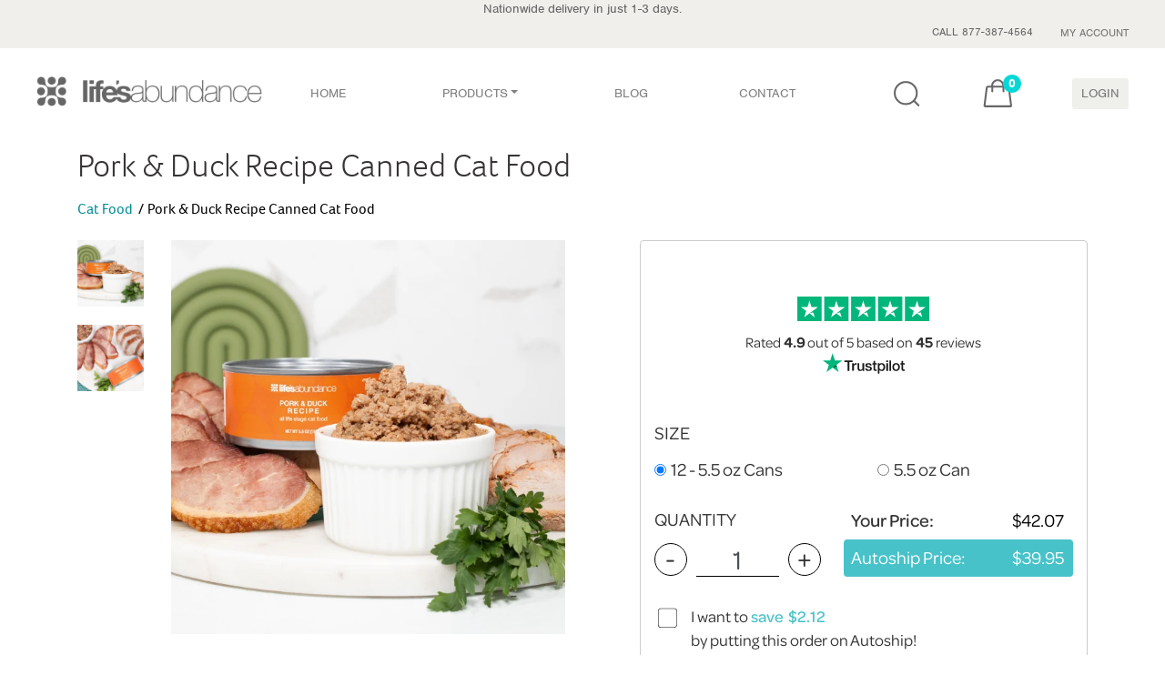

--- FILE ---
content_type: text/html; charset=utf-8
request_url: https://lifesabundance.com/Category/Products/Cats/Food/Canned-Pork-Duck.aspx?realname=20674086&cat=0&hdr=&Ath=False&crt=0&Category=CannedCatFoodPorkDuck_v11(Pet_Base)&Sku=404001
body_size: 28241
content:

<!DOCTYPE html>
<html lang="en-US">
<head><title>
Pork & Duck Recipe Canned Cat Food
</title><meta charset="utf-8"/><meta http-equiv="X-UA-Compatible" content="IE=edge"/><meta name="viewport" content="width=device-width, initial-scale=1, maximum-scale=1, user-scalable=0"/><meta property="fb:app_id" content="966242223397117"/><meta property="og:site_name" content="Life&#39;s Abundance"/><meta property="og:title" content="Grain Free Pork &amp; Duck"/><meta property="og:description" content="Grain-free all life stage recipe featuring pork and duck. Added moisture hydrates the body and helps support a healthy urinary system."/><meta property="og:type" content="website"/><meta property="og:url" content="https://lifesabundance.com/Category/Products/Cats/Food/Canned-Pork-Duck.aspx"/><meta property="og:image" content="https://lifesabundance.com/thumbnails/Can-Pork-Duck-400.png"/><meta name="twitter:card" content="summary"/><meta name="twitter:title" content="Grain Free Pork &amp; Duck"/><meta name="twitter:description" content="Grain-free all life stage recipe featuring pork and duck. Added moisture hydrates the body and helps support a healthy urinary system."/><meta name="twitter:image" content="https://lifesabundance.com/images/products/Can-Pork-Duck-180.png?v=1.1"/><link rel="stylesheet" href="../../../../bootstrap4-dev/src/css/bootstrap.css?v=1.0.2"/>
<!-- This is returning a 404, but we aren't sure where it's used.-->
<link rel="stylesheet" type="text/css" href="/slick/slick.css"/>
<link rel="stylesheet" type="text/css" href="/slick/slick-theme.css"/>
<link href="/TrustPilot/CSS/trustpilot-seo-widget.min.css" rel="Stylesheet"/>
<link rel="stylesheet" href="../../../../bootstrap4-dev/src/css/styles.css?v=2.2.2"/><link rel="stylesheet" media="screen and (min-width:740px)" href="../../../../css/desktop.css?v=4.0.1"/><link rel="stylesheet" media="screen and (max-width:739px)" href="../../../../bootstrap4-dev/src/css/mobile.css?v=4.0.5"/><link rel="apple-touch-icon" href="http://www.lifesabundance.com/images/apple-touch-icon-57x57.png"/><link rel="apple-touch-icon" href="http://www.lifesabundance.com/images/apple-touch-icon-72x72.png"/><link rel="apple-touch-icon" href="http://www.lifesabundance.com/images/apple-touch-icon-114x114.png"/><link rel="apple-touch-icon" href="http://www.lifesabundance.com/images/apple-touch-icon-144x144.png"/><link rel="stylesheet" href="../../../../bootstrap4-dev/src/css/Header-v3.css?v=1.0.081"/><link rel="stylesheet" href="../../../../bootstrap4-dev/src/css/footer-v3.css?v=1.0.004"/>
<link rel="canonical" href="https://lifesabundance.com/category/products/cats/food/canned-pork-duck.aspx"/>
<!-- redesign fonts -->
<link rel="stylesheet" href="/Assets/css/typekit-rck2llo.css">
<script type="text/javascript" src="/assets/js/jquery-3.5.1.min.js"></script>
<script type="text/javascript" src="/assets/bootstrap/js/bootstrap.min.js"></script>
<link href="/css/custom.carousel.css" rel="stylesheet"/>
<link rel="icon" type="image/ico" href="//www.lifesabundance.com/favicon.ico"/>
<meta name="CODE_LANGUAGE" content="C#"/>
<meta name="vs_defaultClientScript" content="JavaScript"/>
<meta name="vs_targetSchema" content="http://schemas.microsoft.com/intellisense/ie5"/>
<meta name="Description" content="Grain free all life stage recipe featuring pork and duck. Added moisture hydrates the body and helps support a healthy urinary system."/>
<meta name="keyword" content="Pork & Duck Grain Free Recipe, All Life Stage Canned Cat Food, premium cat food, canned cat food, cat food, kitten food, grain-free, grain-free recipe, limited ingredient recipe, US made, pork, duck, ground flaxseed, New Zealand Green Mussel, taurine, added vitamins, added minerals, added antioxidants, omega fatty acids, delicate pork broth, savory dish, gentle on sensitive stomachs, pork for strong muscles, duck for strong muscles, tantalize kitty taste buds, made for finicky felines, for healthy skin, for a shiny coat, added omega fatty acids, support optimal health, natural source of hydration, added moisture content, maintain digestive health, maintain urinary health, best grain-free cat food, only wholesome ingredients, easy-to-open cans, ultimate cat nourishment, perfectly formulated for cats, nutritional combo, life's abundance">
<!-- JSON-LD markup generated by Google Structured Data Markup Helper. -->
<script type="application/ld+json">
{
  "@context" : "http://schema.org",
  "@type" : "Product",
  "sku" : "404002",
  "productID":"pork_&_duck_all_life_stage_canned_cat_food",
  "gtin12" : "794504972818",
  "name" : "Pork & Duck Grain-Free Recipe All Life Stage Canned Cat Food",
  "image" : "https://lifesabundance.com/thumbnails/Start-Pack-GFCat-400.png",
  "description" : "Grain-free all life stage recipe featuring pork and duck. Added moisture hydrates the body and helps support a healthy urinary system.",
  "url" : "https://lifesabundance.com/Category/Products/Cats/Food/Canned-Pork-Duck.aspx",
  "brand" : {
    "@type" : "Brand",
    "name" : "Life's Abundance",
    "logo" : "https://lifesabundance.com/bootstrap4-dev/src/css/icons/logo.png"
  },
    "review": {
    "@type": "Review",
    "reviewRating": {
      "@type": "Rating",
      "ratingValue": "5",
      "bestRating": "5"
    },
    "author": {
      "@type": "Person"
    }
  },
    "aggregateRating" : {
    "@type" : "AggregateRating",
    "itemReviewed" : "Thing",
    "ratingValue" : "5",
    "ratingCount" : "6"
  },
  "offers" : {
    "@type" : "Offer",
    "price" : "42.07",
    "availability" : "http://schema.org/InStock",
    "pricevaliduntil" : "1/24/2026",
    "url" : "https://lifesabundance.com/Category/Products/Cats/Food/Canned-Pork-Duck.aspx",
    "priceCurrency" : "USD"
  }
}
</script>
<!-- Facebook Pixel Code -->
<script>!function(f,b,e,v,n,t,s){if(f.fbq)return;n=f.fbq=function(){n.callMethod?n.callMethod.apply(n,arguments):n.queue.push(arguments)};if(!f._fbq)f._fbq=n;n.push=n;n.loaded=!0;n.version='2.0';n.queue=[];t=b.createElement(e);t.async=!0;t.src=v;s=b.getElementsByTagName(e)[0];s.parentNode.insertBefore(t,s)}(window,document,'script','https://connect.facebook.net/en_US/fbevents.js');fbq('init','1560711997539522');fbq('track','PageView');</script>
<noscript><img height="1" width="1" style="display:none" src="https://www.facebook.com/tr?id=1560711997539522&ev=PageView&noscript=1"/></noscript>
<!-- End Facebook Pixel Code -->
<meta name="google-site-verification" content="zyuUpAMK39jz5u0PO2N3gWxcznGc6zE61AqiEWH7VgA"/></head>
<body>
<form name="aspnetForm" method="post" action="./Canned-Pork-Duck.aspx?realname=20674086&amp;cat=0&amp;hdr=&amp;Ath=False&amp;crt=0&amp;Category=CannedCatFoodPorkDuck_v11(Pet_Base)&amp;Sku=404001" onsubmit="javascript:return WebForm_OnSubmit();" onkeypress="javascript:return WebForm_FireDefaultButton(event, 'ctl00_ctl00_DefaultButton')" id="aspnetForm">
<div>
<input type="hidden" name="__EVENTTARGET" id="__EVENTTARGET" value=""/>
<input type="hidden" name="__EVENTARGUMENT" id="__EVENTARGUMENT" value=""/>
<input type="hidden" name="__VIEWSTATE" id="__VIEWSTATE" value="/[base64]/mQcTevvMh+M0gHuLzY/6n73TTwCT72KXFPXEShdIg"/>
</div>
<script type="text/javascript">var theForm=document.forms['aspnetForm'];if(!theForm){theForm=document.aspnetForm;}function __doPostBack(eventTarget,eventArgument){if(!theForm.onsubmit||(theForm.onsubmit()!=false)){theForm.__EVENTTARGET.value=eventTarget;theForm.__EVENTARGUMENT.value=eventArgument;theForm.submit();}}</script>
<script src="/WebResource.axd?d=vLTEecpsj8VEzJhhvP4DQHMuQwyQrdfKTBBUh7EwDdRKhtujAYTBJSqd75_Huj1ltJ5EF9FhUOI5pV0IrbUZugkEBmuf9slHpRz28FKdypw1&amp;t=638459680569584809" type="text/javascript"></script>
<script src="/ScriptResource.axd?d=InkW3KTaTYy4YMoqx0vbMYx4I1XOehhAGrHM2Pn8P7qNAHyK2p8T2g5V2Va1Uukag668si1LGFeZldb6HRPfKyXylBnHfd4OAyUV2p6fAK1wxUXmnYzkN1NkVPb_Xu2LFTolvN98TEZylIA117NP4rCd87rwGow6cakKkLUFmAU1&amp;t=ffffffffa8ad04d3" type="text/javascript"></script>
<script src="/ScriptResource.axd?d=xKX043AZeOf1JxOiA4rFYjgEEiDhk9YEgDPIA2nWlN6Dv8WJSyAIWsxwi9OsVj5YmjiXAy0Bd4pCJFj87vxXLDtqUth93KS_PnaxKXXUI9mvldBGd4WkMYAuMhXQImiwli1TU9QazALrRsA58SrXXmocMz0jghKHsuHptAPmuSA1&amp;t=74258c30" type="text/javascript"></script>
<script src="/ScriptResource.axd?d=ujYNeTOJQ5wHmtnXjkXjTK7KROm7TUspg2bajtGdFkMaqdTqaaUQ6gMYaS0c8DYOBCTCfUQ7juj31jHexUuj_ZiErSifFpTe0x8c-yyt-ZpTOsq7MOJ9oTO9QJDJYV6q1HhmWJ32Wnf7RvWkdSHZ7Nc095Qav-jW98ApoRSjXK1ivSH9N4nlk_ja33aldpje0&amp;t=74258c30" type="text/javascript"></script>
<script src="/ScriptResource.axd?d=8dqqPqAOIuzaLl3KBA9Or3K7L_TFbWcFNHFx3oEStNik5ydHRD4vnBN6YvVHeoC47APSK9zP5FvMcuzACL2XKbR1j58k0b-42iChODywJtArpp9aff-xwIjTbSUvZoHqbnMOHZSBKo2_gvoT1Szh7GNNYIFlxVvq8ZrEwqwUXok1&amp;t=ffffffffd5ab3d8d" type="text/javascript"></script>
<script src="/ScriptResource.axd?d=3u-wQeitWkkHldPaCvjYRSQWynxpkYcAIt8wajP2s8XOsrsjoAoJKdmROV6qd0YFaDjjJnl-3wAvdsxiibACz7lhQskOzB_hzU5SmK-GLuVJhYZJYSo7KFnnU7qainKibp-F2z8h55zmXXuzL7v6uuxDWQr29mnUm6yKMYCT18o1&amp;t=ffffffffd5ab3d8d" type="text/javascript"></script>
<script src="/ScriptResource.axd?d=pAjdm1UbpnGU9ad-qdopty3jo6iwJZ3dwoc7Dbxa5M_hCWRFf_xwGhhDxYt9AVAwNKlE_awx1JBK80QMyZGz1HjCxfVKTEfDhDudJX9uOt5-B1zDEQnB6SbJQ4tfkBuKjNh16qYxfiv1pXQ5fNCEbXD_SO8kZ6PE7TjYrxtETZdn_HTTkmHmImdYrMLGjGEY0&amp;t=ffffffffd5ab3d8d" type="text/javascript"></script>
<script src="/WebResource.axd?d=YDqG28xsomPdnRswPmmDiJDmhnthLO71ZwIDwEDyvFZuvsoN4zRC8sXsjBkwTPCK9pkkl5UDZyZiPzt7iM6edKc6vYREiXIx3RfMvHCcOLQ1&amp;t=638459680569584809" type="text/javascript"></script>
<script type="text/javascript">function WebForm_OnSubmit(){if(typeof(ValidatorOnSubmit)=="function"&&ValidatorOnSubmit()==false)return false;return true;}</script>
<div>
<input type="hidden" name="__VIEWSTATEGENERATOR" id="__VIEWSTATEGENERATOR" value="6B414276"/>
<input type="hidden" name="__EVENTVALIDATION" id="__EVENTVALIDATION" value="/wEdACC/g8EhL+ux+u2/5P+JoLN5bS1T4Gbm5LDbZ3SZjlwlCgKVYHL+N6XVIFXFJ2MlinvjlRA2EYNmA2lQyrjvtP9qY9k77i5gqJqRbYWnqpWz7igVpW7KESaIH/rA9NDPpyNSoa0uaHdy9Mok2hr+UXsAPoTuejfN0mwwQ7fV5d1G5FfD0gW6gxGo7QLWeuSYRGbbCzMdbX3qDaqc/0AAaBq+CX3dvo0SVkuWexLJb6nfa+CWEmtPBWW+dR/INZhgwvfmyf6o257JDF6DukawP5M+MfrlLsUkta7vgf06M2Q6NI709L/LVPYjnKxY7Evcy8QXJHZFLtc0lov4fhGW1GnjVoQyjqydNfveI5+VqzfB8nyiY0O57144ZM9yfe2oKdQ1RanFrfjw2u4/yxA0HNjvzf9AFNBI2J5L0iq+Ycsumoj50ylI5in3cr66v7y9uzYHa4A1AHKN4GQFi5AP14segmdbIb3dQu3mXOnFN4tiKEg4CWBhlMMtH93uN5hqnTSvZ7WAPbZD812gsQXr+Wryiak5j2g2yEoFKOZbwcMHEOpPO2zTaopH4HmtTbXneB/D1Zh/LwmGVF3glqSsaGAOGbcbRv76lNtMe12tJIlhsdPXgINODbXXF4zSN+xSB5AsNgqCAYukrvzjfczWmufo1hjn9HafCmVorFvhc+7hqK6xOOopjTCytlN1gy5q47hrjdKrEOhCxQBrmu2yJQMs"/>
</div>
<script type="text/javascript">Sys.WebForms.PageRequestManager._initialize('ctl00$ctl00$ScriptManager1','aspnetForm',['tctl00$ctl00$ContentPlaceHolder1$HeaderControl1$UpdatePanel1','','tctl00$ctl00$ContentPlaceHolder1$HeaderControl1$upBasket','','tctl00$ctl00$ContentPlaceHolder1$ContentPlaceHolder1$ProductBandControl1$ProductControl1$upBasket',''],[],[],90,'ctl00$ctl00');</script>
<div>
<script src="/bootstrap4-dev/src/js/searchbar-nav.js"></script>
<script>(function(d){var config={kitId:'sln4nwc',scriptTimeout:3000,async:true},h=d.documentElement,t=setTimeout(function(){h.className=h.className.replace(/\bwf-loading\b/g,"")+" wf-inactive";},config.scriptTimeout),tk=d.createElement("script"),f=false,s=d.getElementsByTagName("script")[0],a;h.className+=" wf-loading";tk.src='https://use.typekit.net/'+config.kitId+'.js';tk.async=true;tk.onload=tk.onreadystatechange=function(){a=this.readyState;if(f||a&&a!="complete"&&a!="loaded")return;f=true;clearTimeout(t);try{Typekit.load(config)}catch(e){}};s.parentNode.insertBefore(tk,s)})(document);</script>
<nav id="mainnavbar" class="navbar navbar-light navbar-expand-lg  justify-content-center m-auto" style="padding: 0px 0px;">
<div class="subnav-container">
<div class="max-w-1366 mx-auto padding-nav">
<div id="ctl00_ctl00_ContentPlaceHolder1_HeaderControl1_UpdatePanel1">
</div>
<div class="d-none d-sm-block d-xsm-block row text-center justify-content-center padding-t-10 " style="padding: 0px 20px 0px 20px;">
Nationwide delivery in just 1-3 days.
</div>
<div class="d-block d-sm-none d-xsm-none text-center" style="padding: 0px 20px 0px 20px;">
Nationwide delivery in just 1-3 days.
</div>
<div class="max-w-1366 mx-auto">
<div class="row justify-content-end">
<div class=" col-24 col-md-12 col-lg-10  text-center text-md-right">
<ul class="subnav">
<li class="subnav-item" role="presentation"><span>CALL 877-387-4564</span></li>
<li class="subnav-item" role="presentation">
<a id="ctl00_ctl00_ContentPlaceHolder1_HeaderControl1_lnkMyAccount" class="nav-link" href="https://lifesabundance.com/UserProfile/MyAccount.aspx?realname=20674086&amp;cat=0&amp;hdr=&amp;Ath=False&amp;crt=0">MY ACCOUNT </a>
</li>
<li class="subnav-item d-block d-lg-none" role="presentation">
<a id="ctl00_ctl00_ContentPlaceHolder1_HeaderControl1_lnkSignIn" class="nav-link" href="javascript:__doPostBack(&#39;ctl00$ctl00$ContentPlaceHolder1$HeaderControl1$lnkSignIn&#39;,&#39;&#39;)">LOGIN</a>
</li>
</ul>
</div>
</div>
</div>
</div>
</div>
<div class="main-nav padding-nav">
<a id="ctl00_ctl00_ContentPlaceHolder1_HeaderControl1_lnkHome2" class="navbar-brand" href="https://lifesabundance.com/Home.aspx?realname=20674086&amp;cat=0&amp;hdr=&amp;Ath=False&amp;crt=0">
<picture>
<source class="lazyload" type="image/webp" data-srcset="/bootstrap4-dev/src/css/icons/logo.webp">
<img class="imgLogo lazyload" id="imgLogo" style="width:248px;height:33px;" data-src="/bootstrap4-dev/src/css/icons/logo.svg" alt="Life's Abundance Logo">
</picture>
<picture>
<source class="lazyload" type="image/webp" style="width:33px; height:33px;" data-srcset="/bootstrap4-dev/src/css/icons/logo-small.webp">
<img class="imgLogoSmall lazyload" style="width:33px; height:33px;" id="imgLogoSmall" data-src="/bootstrap4-dev/src/css/icons/logo-small.png" alt="Life's Abundance Logo">
</picture>
</a>
<div id="navcol-2" class="collapse navbar-collapse">
<ul class="nav navbar-nav justify-center">
<li class="nav-item" role="presentation">
<a id="ctl00_ctl00_ContentPlaceHolder1_HeaderControl1_lnkHome" class="nav-link" href="https://lifesabundance.com/Home.aspx?realname=20674086&amp;cat=0&amp;hdr=&amp;Ath=False&amp;crt=0">HOME </a>
</li>
<li class="nav-item dropdown" role="presentation">
<a class="dropdown-toggle nav-link" data-toggle="dropdown" href="#">PRODUCTS</a>
<ul class="dropdown-menu dropdown-menu-bg opacity-menu">
<div class="row">
<div class="col-sm-8">
<ul class="multi-column-dropdown">
<a id="ctl00_ctl00_ContentPlaceHolder1_HeaderControl1_lnkPeopleLanding" href="https://lifesabundance.com/People/Default.aspx?realname=20674086&amp;cat=0&amp;hdr=&amp;Ath=False&amp;crt=0"><span class="product-header people-product-hover">People</span></a>
<span class="thumb">
<picture>
<source class="lazyload" type="image/webp" data-srcset="/assets/img/people.webp">
<img class="lazyload" data-src="/assets/img/people.png" alt="People">
</picture></span>
<li>
<a id="ctl00_ctl00_ContentPlaceHolder1_HeaderControl1_lnkSknc" href="https://lifesabundance.com/CleanBeauty/CleanBeautyProducts.aspx?realname=20674086&amp;cat=0&amp;hdr=&amp;Ath=False&amp;crt=0"><span class="product-link people-product-hover">Clean Beauty</span></a></li>
<li>
<a id="ctl00_ctl00_ContentPlaceHolder1_HeaderControl1_lnkCleanBody" href="https://lifesabundance.com/CleanBody/CleanBodyProducts.aspx?realname=20674086&amp;cat=0&amp;hdr=&amp;Ath=False&amp;crt=0"><span class="product-link people-product-hover">Clean Body</span></a></li>
<li>
<a id="ctl00_ctl00_ContentPlaceHolder1_HeaderControl1_lnkSupplements" href="https://lifesabundance.com/People/Supplements.aspx?realname=20674086&amp;cat=0&amp;hdr=&amp;Ath=False&amp;crt=0"><span class="product-link people-product-hover">Supplements</span></a></li>
<li>
<a id="ctl00_ctl00_ContentPlaceHolder1_HeaderControl1_lnkCleaning" href="https://lifesabundance.com/Category/Cleaning.aspx?realname=20674086&amp;cat=0&amp;hdr=&amp;Ath=False&amp;crt=0"><span class="product-link people-product-hover">Eco Friendly Cleaners</span></a></li>
<li>
<a id="ctl00_ctl00_ContentPlaceHolder1_HeaderControl1_lnkGiftCertificate" href="https://lifesabundance.com/Orders/GiftCertificates/GiftCertificate.aspx?realname=20674086&amp;cat=0&amp;hdr=&amp;Ath=False&amp;crt=0"><span class="product-link people-product-hover">Gift Certificates</span></a></li>
</ul>
</div>
<div class="col-sm-8">
<ul class="multi-column-dropdown">
<a id="ctl00_ctl00_ContentPlaceHolder1_HeaderControl1_lnkDogLanding" href="https://lifesabundance.com/Dogs/Default.aspx?realname=20674086&amp;cat=0&amp;hdr=&amp;Ath=False&amp;crt=0"><span class="product-header dog-product-hover">Dogs</span></a>
<span class="thumb">
<picture>
<source class="lazyload" type="image/webp" data-srcset="/assets/img/dog.webp">
<img class="lazyload" data-src="/assets/img/dog.png" alt="Dog">
</picture></span>
<li>
<a id="ctl00_ctl00_ContentPlaceHolder1_HeaderControl1_lnkDogFood" href="https://lifesabundance.com/Category/DogFood.aspx?realname=20674086&amp;cat=0&amp;hdr=&amp;Ath=False&amp;crt=0"><span class="product-link dog-product-hover">Dog Food</span></a></li>
<li>
<a id="ctl00_ctl00_ContentPlaceHolder1_HeaderControl1_lnkDogTreats" href="https://lifesabundance.com/Pets/Treats/DogTreats.aspx?realname=20674086&amp;cat=0&amp;hdr=&amp;Ath=False&amp;crt=0"><span class="product-link dog-product-hover">Dog Treats</span></a></li>
<li>
<a id="ctl00_ctl00_ContentPlaceHolder1_HeaderControl1_lnkDogSupplements" href="https://lifesabundance.com/Pets/Supplements/DogSupplements.aspx?realname=20674086&amp;cat=0&amp;hdr=&amp;Ath=False&amp;crt=0"><span class="product-link dog-product-hover">Dog Supplements</span></a></li>
<li>
<a id="ctl00_ctl00_ContentPlaceHolder1_HeaderControl1_lnkDogPetCare" href="https://lifesabundance.com/Category/DogPetCare.aspx?realname=20674086&amp;cat=0&amp;hdr=&amp;Ath=False&amp;crt=0"><span class="product-link dog-product-hover">Pet Care Products</span></a></li>
<li>
<a id="ctl00_ctl00_ContentPlaceHolder1_HeaderControl1_lnkDogGifts" href="https://lifesabundance.com/Category/DogGifts.aspx?realname=20674086&amp;cat=0&amp;hdr=&amp;Ath=False&amp;crt=0"><span class="product-link dog-product-hover">Gift Ideas</span></a></li>
</ul>
</div>
<div class="col-sm-8">
<ul class="multi-column-dropdown">
<a id="ctl00_ctl00_ContentPlaceHolder1_HeaderControl1_lnkCatLanding" href="https://lifesabundance.com/Cats/Default.aspx?realname=20674086&amp;cat=0&amp;hdr=&amp;Ath=False&amp;crt=0"><span class="product-header cat-product-hover">Cats</span></a>
<span class="thumb">
<picture>
<source class="lazyload" type="image/webp" data-srcset="/assets/img/cat.webp">
<img class="lazyload" data-src="/assets/img/cat.png" alt="Cat">
</picture>
</span>
<li>
<a id="ctl00_ctl00_ContentPlaceHolder1_HeaderControl1_lnkCatFood" href="https://lifesabundance.com/Category/CatFood.aspx?realname=20674086&amp;cat=0&amp;hdr=&amp;Ath=False&amp;crt=0"><span class="product-link cat-product-hover">Cat Food</span></a></li>
<li>
<a id="ctl00_ctl00_ContentPlaceHolder1_HeaderControl1_lnkCatTreats" href="https://lifesabundance.com/Category/CatTreats.aspx?realname=20674086&amp;cat=0&amp;hdr=&amp;Ath=False&amp;crt=0"><span class="product-link cat-product-hover">Cat Treats</span></a></li>
<li>
<a id="ctl00_ctl00_ContentPlaceHolder1_HeaderControl1_lnkCatSupplements" href="https://lifesabundance.com/Category/CatSupplements.aspx?realname=20674086&amp;cat=0&amp;hdr=&amp;Ath=False&amp;crt=0"><span class="product-link cat-product-hover">Cat Supplements</span></a></li>
<li>
<a id="ctl00_ctl00_ContentPlaceHolder1_HeaderControl1_lnkCatPetCare" href="https://lifesabundance.com/Category/CatPetCare.aspx?realname=20674086&amp;cat=0&amp;hdr=&amp;Ath=False&amp;crt=0"><span class="product-link cat-product-hover">Pet Care Products</span></a></li>
<li>
<a id="ctl00_ctl00_ContentPlaceHolder1_HeaderControl1_lnkCatGifts" href="https://lifesabundance.com/Category/CatGifts.aspx?realname=20674086&amp;cat=0&amp;hdr=&amp;Ath=False&amp;crt=0"><span class="product-link cat-product-hover">Gift Ideas</span></a></li>
</ul>
</div>
<div class="margin-t-30 d-none d-md-block">
<div class="justify-content-center" style="width:630px; height: 170px;">
<a id="ctl00_ctl00_ContentPlaceHolder1_HeaderControl1_lnkBanner" href="https://lifesabundance.com/Pets/Supplements/ALSCompanionSupplement.aspx?realname=20674086&amp;cat=0&amp;hdr=&amp;Ath=False&amp;crt=0&amp;utm_source=website&amp;utm_medium=comp-supp-als-dropdown&amp;utm_content=comp-supp-als-dropdown&amp;utm_campaign=banner-promo" style="width:630px; height:170px;display:inline-block"><img src="../../../../images/Transparency.png" alt="" style="border-width:0px;"/></a>
</div>
</div>
</div>
</ul>
</li>
<!--<li class="nav-item flex-grow-1" role="presentation">
                    <a id="ctl00_ctl00_ContentPlaceHolder1_HeaderControl1_lnkFoundationHeader" class="nav-link" href="https://lifesabundance.com/General/Foundation.aspx?realname=20674086&amp;cat=0&amp;hdr=&amp;Ath=False&amp;crt=0">FOUNDATION </a>
                </li>-->
<li class="nav-item" role="presentation">
<a id="ctl00_ctl00_ContentPlaceHolder1_HeaderControl1_lnkBlog" class="nav-link" href="//blog.lifesabundance.com/default.aspx?realname=20674086">BLOG </a>
</li>
<li class="nav-item" role="presentation">
<a id="ctl00_ctl00_ContentPlaceHolder1_HeaderControl1_lnkContactHeader" class="nav-link" href="https://lifesabundance.com/General/ContactUsRep2.aspx?realname=20674086&amp;cat=0&amp;hdr=&amp;Ath=False&amp;crt=0">CONTACT </a>
</li>
<li class="nav-item flex-grow-1" role="presentation">
</li>
</ul>
<div class="banner-bg">
<div class="justify-content-center" style="width:100%; height: 170px;">
<a id="ctl00_ctl00_ContentPlaceHolder1_HeaderControl1_lnkBanner2" href="https://lifesabundance.com/Pets/Supplements/ALSCompanionSupplement.aspx?realname=20674086&amp;cat=0&amp;hdr=&amp;Ath=False&amp;crt=0&amp;utm_source=website&amp;utm_medium=comp-supp-als-dropdown&amp;utm_content=comp-supp-als-dropdown&amp;utm_campaign=banner-promo" style="width:100%; height:170px;display:inline-block"><img src="../../../../images/Transparency.png" alt="" style="border-width:0px;"/></a>
</div>
</div>
</div>
<div class="navbar-flex max-w-275 ">
<ul class="nav navbar-nav menu-login">
<li class="search-icn svg-btn" role="presentation">
<span class="sb-icon-search"></span>
<a id="ctl00_ctl00_ContentPlaceHolder1_HeaderControl1_lnkSearch" class="nav-link hover-effect">
<img class="lazyload" data-src="/bootstrap4-dev/src/css/icons/LA_Search_Icon.svg" alt="search icon"/>
<img class="lazyload" data-src="/bootstrap4-dev/src/css/icons/LA_Search_Icon-orange.svg" alt="search icon"/>
</a>
</li>
<li class="svg-btn" role="presentation">
<div id="ctl00_ctl00_ContentPlaceHolder1_HeaderControl1_upBasket">
<a id="ctl00_ctl00_ContentPlaceHolder1_HeaderControl1_lnkBasket" class="nav-link position-relative hover-effect" href="https://lifesabundance.com/Orders/Basket.aspx?realname=20674086&amp;cat=0&amp;hdr=&amp;Ath=False&amp;crt=0">
<img class="lazyload" data-src="/bootstrap4-dev/src/css/icons/LA_Bag_Icon.svg" alt="Shopping Bag Icon"/>
<span id="ctl00_ctl00_ContentPlaceHolder1_HeaderControl1_lblCartCount" class="lbl-cart-count">0</span>
<img class="lazyload" data-src="/bootstrap4-dev/src/css/icons/LA_Bag_Icon-orange.svg" alt="Shopping Bag Icon"/>
</a>
</div>
</li>
<li class="d-none d-lg-block btn-login" role="presentation">
<a id="ctl00_ctl00_ContentPlaceHolder1_HeaderControl1_lnkSignIn1" class="nav-link link-login" href="javascript:__doPostBack(&#39;ctl00$ctl00$ContentPlaceHolder1$HeaderControl1$lnkSignIn1&#39;,&#39;&#39;)">LOGIN</a>
</li>
</ul>
<a class="navbar-toggler w-nav-button" data-toggle="collapse" href="#navcol-2" data-target="#navcol-2" role="button" aria-expanded="false" aria-controls="navcol-2">
<span class="sr-only">Toggle navigation</span><span class="navbar-toggler-icon"></span>
</a>
</div>
</div>
<div class="search-box">
<div class="search">
<input name="ctl00$ctl00$ContentPlaceHolder1$HeaderControl1$search" type="text" id="ctl00_ctl00_ContentPlaceHolder1_HeaderControl1_search" class="sb-search-input" placeholder="Enter your search term..." onkeydown="if ((event.which &amp;&amp; event.which == 13) || (event.keyCode &amp;&amp; event.keyCode == 13)) {Search(&#39;ctl00_ctl00_ContentPlaceHolder1_HeaderControl1_btnSearch&#39;,&#39;ctl00_ctl00_ContentPlaceHolder1_HeaderControl1_search&#39;);return false;} else return true; "/>
<input type="submit" name="ctl00$ctl00$ContentPlaceHolder1$HeaderControl1$btnSearch" value="" id="ctl00_ctl00_ContentPlaceHolder1_HeaderControl1_btnSearch" class="sb-search-submit"/>
<i class="close-search"></i>
</div>
</div>
</nav>
<script>Webflow.push(function(){var clicked="false";$('.w-nav-button').click(function(e){e.preventDefault();var overflowState='auto'
if(clicked=="false"){overflowState='hidden';clicked="true";}else{overflowState='auto';clicked="false";}$('html, body').css('overflow',overflowState);});});</script>
<!--START TITLEBAR-->
<section class="titlebar">
<div class="container">
<h1>Pork & Duck Recipe Canned Cat Food</h1>
</div>
</section>
<!--END TITLEBAR-->
<div class="container">
<!--START BREADCRUMB-->
<ol class="breadcrumb">
<li id="ctl00_ctl00_ContentPlaceHolder1_ContentPlaceHolder1_BreadCrumbControl1_liParent"><a id="ctl00_ctl00_ContentPlaceHolder1_ContentPlaceHolder1_BreadCrumbControl1_lnkParent" href="https://lifesabundance.com/category/catfood.aspx?realname=20674086&amp;cat=0&amp;hdr=&amp;Ath=False&amp;crt=0&amp;breadcrumb=CatFood_v11%28Pet_Base%29">Cat Food</a></li>
<li class="active"><span id="ctl00_ctl00_ContentPlaceHolder1_ContentPlaceHolder1_BreadCrumbControl1_lblProductCategory">Pork & Duck Recipe Canned Cat Food</span></li>
</ol>
<!--END BREADCRUMB-->
<style type="text/css">#container{position:relative}.videoWrapper{position:relative;padding-bottom:49%;padding-top:25px;height:0}.videoWrapper iframe{position:absolute;top:0;left:0;width:100%;height:100%}.moreTxt{display:none}</style>
<div class="row">
<div class="col-24 col-lg-12 col-xl-13 padding-b-20" align="center" id="divFuchsia">
<!--START ProductImageVideoControl -->
<div class="row">
<div class="col-24 col-lg-4 d-none d-xl-block" style="margin-top:-20px">
<div id="ctl00_ctl00_ContentPlaceHolder1_ContentPlaceHolder1_ProductBandControl1_ProductImageVideoControl1_divGreen" class="top-buffer ">
<div class="thumbnail" align="center">
<picture>
<source srcset="../../../../thumbnails/Can-Pork-Duck-400.webp" type="image/webp">
<img id="ctl00_ctl00_ContentPlaceHolder1_ContentPlaceHolder1_ProductBandControl1_ProductImageVideoControl1_btnImage" class="d-block width-100 pointer" itemprop="image" src="../../../../thumbnails/Can-Pork-Duck-400.png" style="border-width:0px;"/>
</picture>
</div>
<div id="ctl00_ctl00_ContentPlaceHolder1_ContentPlaceHolder1_ProductBandControl1_ProductImageVideoControl1_divButton" class="thumbnail p-widget-thmb-desk d-flex align-items-center" align="center">
<picture>
<source srcset="../../../../thumbnails/Can-Pork-Duck2-600.webp" type="image/webp">
<img id="ctl00_ctl00_ContentPlaceHolder1_ContentPlaceHolder1_ProductBandControl1_ProductImageVideoControl1_btnImage2" class="d-block width-100 pointer" itemprop="image" src="../../../../thumbnails/Can-Pork-Duck2-600.png" style="border-width:0px;"/>
</picture>
</div>
<!-- thumbnail 3 video -->
<!-- thumbnail 3 image -->
<!-- thumbnail 4 video -->
<!-- thumbnail 4 image -->
</div>
</div>
<div class="col-24 col-md-24 col-xl-18 oz-test">
<div id="container" class="imagevideodiv white-box-new ">
<!-- image 1 -->
<div id="effect1" class="text-center">
<picture>
<source srcset="../../../../thumbnails/Can-Pork-Duck-400.webp" type="image/webp">
<img id="ctl00_ctl00_ContentPlaceHolder1_ContentPlaceHolder1_ProductBandControl1_ProductImageVideoControl1_Img1" class="imagesize" itemprop="image" src="../../../../thumbnails/Can-Pork-Duck-400.png" alt="Canned Pork &amp; Duck" style="border-width:0px;"/>
</picture>
</div>
<!-- image and video 2 -->
<div id="effect2" class="normalvideo" style="display:none;">
<div id="ctl00_ctl00_ContentPlaceHolder1_ContentPlaceHolder1_ProductBandControl1_ProductImageVideoControl1_divImg2">
<picture>
<source srcset="../../../../thumbnails/Can-Pork-Duck2-600.webp" type="image/webp">
<img id="ctl00_ctl00_ContentPlaceHolder1_ContentPlaceHolder1_ProductBandControl1_ProductImageVideoControl1_Img2" class="imagesize" itemprop="image" src="../../../../thumbnails/Can-Pork-Duck2-600.png" alt="Canned Pork &amp; Duck" style="border-width:0px;"/>
</picture>
</div>
</div>
<!-- video 3 -->
<div id="effect3-video" class="normalvideo" style="display:none;">
</div>
<!-- image 3 -->
<div id="effect3-image" class="normalvideo" style="display:none;">
</div>
<!-- video 4 -->
<div id="effect4-video" class="normalvideo" style="display:none;">
</div>
<!-- image 4 -->
<div id="effect4-image" class="normalvideo" style="display:none;">
</div>
</div>
</div>
<div class="col-24 d-xl-none d-block">
<div id="ctl00_ctl00_ContentPlaceHolder1_ContentPlaceHolder1_ProductBandControl1_ProductImageVideoControl1_div1" class="top-buffer row">
<div class="col-8 d-flex align-items-center" align="left">
<div class="thumbnail p-widget-thmb" align="center">
<input type="image" name="ctl00$ctl00$ContentPlaceHolder1$ContentPlaceHolder1$ProductBandControl1$ProductImageVideoControl1$btnImage3" id="ctl00_ctl00_ContentPlaceHolder1_ContentPlaceHolder1_ProductBandControl1_ProductImageVideoControl1_btnImage3" src="../../../../thumbnails/Can-Pork-Duck-400.png" onclick="javascript:WebForm_DoPostBackWithOptions(new WebForm_PostBackOptions(&quot;ctl00$ctl00$ContentPlaceHolder1$ContentPlaceHolder1$ProductBandControl1$ProductImageVideoControl1$btnImage3&quot;, &quot;&quot;, true, &quot;&quot;, &quot;&quot;, false, false))" style="border-width:0px;display:block"/>
</div>
</div>
<div class="col-8 d-flex align-items-center" align="left">
<div id="ctl00_ctl00_ContentPlaceHolder1_ContentPlaceHolder1_ProductBandControl1_ProductImageVideoControl1_divButton2" class="thumbnail p-widget-thmb" align="center">
<input type="image" name="ctl00$ctl00$ContentPlaceHolder1$ContentPlaceHolder1$ProductBandControl1$ProductImageVideoControl1$btnImage4" id="ctl00_ctl00_ContentPlaceHolder1_ContentPlaceHolder1_ProductBandControl1_ProductImageVideoControl1_btnImage4" src="../../../../thumbnails/Can-Pork-Duck2-600.png" onclick="javascript:WebForm_DoPostBackWithOptions(new WebForm_PostBackOptions(&quot;ctl00$ctl00$ContentPlaceHolder1$ContentPlaceHolder1$ProductBandControl1$ProductImageVideoControl1$btnImage4&quot;, &quot;&quot;, true, &quot;&quot;, &quot;&quot;, false, false))" style="border-width:0px;display:block"/>
</div>
</div>
<!-- thumb video 3 -->
<!-- thumb image 3 -->
<!-- thumb video 4 -->
<!-- thumb image 4 -->
</div>
</div>
</div>
<script type="text/javascript">$(document).ready(function(){var sSelected="Image";var iSpeed=500;var bReload=true;var frames=$(".vimeo-vids");function pauseVideos(){frames.each(function(index){var iframeContent=$(this)[0].contentWindow;iframeContent.postMessage(JSON.stringify({method:'unload'}),'*');});}$("#ctl00_ctl00_ContentPlaceHolder1_ContentPlaceHolder1_ProductBandControl1_ProductImageVideoControl1_btnImage, #ctl00_ctl00_ContentPlaceHolder1_ContentPlaceHolder1_ProductBandControl1_ProductImageVideoControl1_btnImage3").on("click touch",function(e){$("#effect2").hide();$("#effect3-image").hide();$("#effect3-video").hide();$("#effect4-image").hide();$("#effect4-video").hide();$("#effect1").fadeIn(iSpeed);e.preventDefault();pauseVideos();});$("#ctl00_ctl00_ContentPlaceHolder1_ContentPlaceHolder1_ProductBandControl1_ProductImageVideoControl1_btnImage2, #ctl00_ctl00_ContentPlaceHolder1_ContentPlaceHolder1_ProductBandControl1_ProductImageVideoControl1_btnImage4, #ctl00_ctl00_ContentPlaceHolder1_ContentPlaceHolder1_ProductBandControl1_ProductImageVideoControl1_btnVideo, #ctl00_ctl00_ContentPlaceHolder1_ContentPlaceHolder1_ProductBandControl1_ProductImageVideoControl1_btnVideo2").on("click touch",function(e){$("#effect1").hide();$("#effect3-image").hide();$("#effect3-video").hide();$("#effect4-image").hide();$("#effect4-video").hide();$("#effect2").fadeIn(iSpeed);e.preventDefault();pauseVideos();});$("#ctl00_ctl00_ContentPlaceHolder1_ContentPlaceHolder1_ProductBandControl1_ProductImageVideoControl1_btnThumb3Image, #ctl00_ctl00_ContentPlaceHolder1_ContentPlaceHolder1_ProductBandControl1_ProductImageVideoControl1_btnThumb3Image2").on("click touch",function(e){$("#effect1").hide();$("#effect2").hide();$("#effect3-video").hide();$("#effect4-image").hide();$("#effect4-video").hide();$("#effect3-image").fadeIn(iSpeed);e.preventDefault();pauseVideos();});$("#ctl00_ctl00_ContentPlaceHolder1_ContentPlaceHolder1_ProductBandControl1_ProductImageVideoControl1_btnThumb3Video, #ctl00_ctl00_ContentPlaceHolder1_ContentPlaceHolder1_ProductBandControl1_ProductImageVideoControl1_btnThumb3Video2").on("click touch",function(e){$("#effect1").hide();$("#effect2").hide();$("#effect3-image").hide();$("#effect4-image").hide();$("#effect4-video").hide();$("#effect3-video").fadeIn(iSpeed);e.preventDefault();pauseVideos();});$("#ctl00_ctl00_ContentPlaceHolder1_ContentPlaceHolder1_ProductBandControl1_ProductImageVideoControl1_btnThumb4Image, #ctl00_ctl00_ContentPlaceHolder1_ContentPlaceHolder1_ProductBandControl1_ProductImageVideoControl1_btnThumb4Image2").on("click touch",function(e){$("#effect1").hide();$("#effect2").hide();$("#effect3-image").hide();$("#effect3-video").hide();$("#effect4-video").hide();$("#effect4-image").fadeIn(iSpeed);e.preventDefault();pauseVideos();});$("#ctl00_ctl00_ContentPlaceHolder1_ContentPlaceHolder1_ProductBandControl1_ProductImageVideoControl1_btnThumb4Video, #ctl00_ctl00_ContentPlaceHolder1_ContentPlaceHolder1_ProductBandControl1_ProductImageVideoControl1_btnThumb4Video2").on("click touch",function(e){$("#effect1").hide();$("#effect2").hide();$("#effect3-image").hide();$("#effect3-video").hide();$("#effect4-image").hide();$("#effect4-video").fadeIn(iSpeed);e.preventDefault();pauseVideos();});});function ToggleImage(sImg){try{var img=document.getElementById("ctl00_ctl00_ContentPlaceHolder1_ContentPlaceHolder1_ProductBandControl1_ProductImageVideoControl1_Img1");img.setAttribute('src',sImg);}catch(e){alert(e);}}</script>
<!--END ProductImageVideoControl -->
</div>
<div class="col-24 col-lg-12 col-xl-11" id="divYellow">
<!--START ProductControl -->
<script type="text/javascript">$(document).ready(function(){$("#ctl00_ctl00_ContentPlaceHolder1_ContentPlaceHolder1_ProductBandControl1_ProductControl1_txtQuantity").value="1";});function OpenBasketDialog(){$("#ctl00_ctl00_ContentPlaceHolder1_ContentPlaceHolder1_ProductBandControl1_ProductControl1_dlgBasket").modal({"backdrop":"static"});return false;}function CloseBasketDialog(){$("#ctl00_ctl00_ContentPlaceHolder1_ContentPlaceHolder1_ProductBandControl1_ProductControl1_dlgBasket").modal('hide');return false;}function SelectFlavor(){var dd=document.getElementById("ctl00_ctl00_ContentPlaceHolder1_ContentPlaceHolder1_ProductBandControl1_ProductControl1_PlantProteinDropDownList");if(dd.selectedIndex==0){window.location="https://lifesabundance.com/Category/Products/People/Plant-Protein-Chocolate-Powder.aspx?realname=20674086&cat=0&hdr=&Ath=False&crt=0";}else if(dd.selectedIndex==1){window.location="https://lifesabundance.com/Category/Products/People/Protein.aspx?realname=20674086&cat=0&hdr=&Ath=False&crt=0";}}function SelectFlavor2(){var dd=document.getElementById("ctl00_ctl00_ContentPlaceHolder1_ContentPlaceHolder1_ProductBandControl1_ProductControl1_MinAntioxDropDownList");var hf=document.getElementById("ctl00_ctl00_ContentPlaceHolder1_ContentPlaceHolder1_ProductBandControl1_ProductControl1_hfCategory");hf.value=dd.options[dd.selectedIndex].value;if(dd.selectedIndex==0){window.location="https://lifesabundance.com/Category/Products/People/Minerals-Antioxidants.aspx?realname=20674086&cat=0&hdr=&Ath=False&crt=0";}else if(dd.selectedIndex==1){window.location="https://lifesabundance.com/Category/Products/People/Minerals-Antioxidants-Tropical-Fruit.aspx?realname=20674086&cat=0&hdr=&Ath=False&crt=0"}}function SelectFlavor3(){var dd=document.getElementById("ctl00_ctl00_ContentPlaceHolder1_ContentPlaceHolder1_ProductBandControl1_ProductControl1_BundlesDropDownList");if(dd.selectedIndex==0){window.location="https://lifesabundance.com/Category/Products/People/Nutrition-Bundle-Chocolate.aspx?realname=20674086&cat=0&hdr=&Ath=False&crt=0";}else if(dd.selectedIndex==1){window.location="https://lifesabundance.com/Category/Products/People/Nutrition-Bundle-Vanilla.aspx?realname=20674086&cat=0&hdr=&Ath=False&crt=0";}}function SelectFlavor4(){var dd=document.getElementById("ctl00_ctl00_ContentPlaceHolder1_ContentPlaceHolder1_ProductBandControl1_ProductControl1_BullySticksDropDownList");if(dd.selectedIndex==0){window.location="https://lifesabundance.com/Category/Products/Dogs/Treats/PorkBullySticks.aspx?realname=20674086&cat=0&hdr=&Ath=False&crt=0";}else if(dd.selectedIndex==1){window.location="https://lifesabundance.com/Category/Products/Dogs/Treats/BullySticks.aspx?realname=20674086&cat=0&hdr=&Ath=False&crt=0";}else if(dd.selectedIndex==2){window.location="https://lifesabundance.com/Category/Products/Dogs/Treats/BullySticks9in.aspx?realname=20674086&cat=0&hdr=&Ath=False&crt=0";}else if(dd.selectedIndex==3){window.location="https://lifesabundance.com/Category/Products/Dogs/Treats/LowOdorBullySticks6in.aspx?realname=20674086&cat=0&hdr=&Ath=False&crt=0";}else if(dd.selectedIndex==4){window.location="https://lifesabundance.com/Category/Products/Dogs/Treats/LowOdorBullySticks12in.aspx?realname=20674086&cat=0&hdr=&Ath=False&crt=0";}}function QuantityOnChange(txtQuantityID,txtSelectedPriceID,txtSelectedAutoPriceID,txtPriceID,txtSaveID,txtAutoshipPriceID,txtLargePriceID,txtSelectedPersonalSalesID,txtPersonalSalesID){try{var txtSave=document.getElementById(txtSaveID);var txtQuantity=document.getElementById(txtQuantityID);var dQuantity=parseFloat(txtQuantity.value);var txtSelectedPersonalSales=document.getElementById(txtSelectedPersonalSalesID);var txtSelectedPrice=document.getElementById(txtSelectedPriceID);var dPrice=parseFloat(txtSelectedPrice.value);var dPersonalSales=parseFloat(txtSelectedPersonalSales.value);var txtPersonalSales=document.getElementById(txtPersonalSalesID);var txtSelectedAutoPrice=document.getElementById(txtSelectedAutoPriceID);var dAutoPrice=parseFloat(txtSelectedAutoPrice.value);var txtPrice=document.getElementById(txtPriceID);var txtLargePrice=document.getElementById(txtLargePriceID);var txtAutoshipPrice=document.getElementById(txtAutoshipPriceID);if(txtQuantity.value.length>0){txtPrice.value="$"+(dQuantity*dPrice).toFixed(2);txtLargePrice.value="$"+(dQuantity*dPrice).toFixed(2);txtSave.value="$"+((dQuantity*dPrice)-(dQuantity*dAutoPrice)).toFixed(2);txtAutoshipPrice.value="$"+(dQuantity*dAutoPrice).toFixed(2);txtPersonalSales.value="$"+(dQuantity*dPersonalSales).toFixed(2);}else{txtPrice.value="$0.00";txtLargePrice.value="$0.00";txtSave.value="$0.00";}Page_ClientValidate();}catch(e){alert("2-"+e);}}function IsValid(btnID){if(Page_ClientValidate()){var btn=document.getElementById(btnID);btn.click();return true;}else{return false;}}function SelectProductRadio(radID,arr){try{for(i=0;i<arr.length;i++){var btn=document.getElementById(arr[i]);btn.checked=false;}var rad=document.getElementById(radID);rad.checked=true;}catch(e){}}function ProductInit(arr){try{for(i=0;i<arr.length;i++){var btn=document.getElementById(arr[i]);if(btn.checked)btn.click();}}catch(e){}}function ProductRadioClick(radID,arr,txtID,sShipMethod,dPrice,dAutoPrice,chkAutoID,txtSaveID,txtPriceID,txtAutoshipPriceID,txtLargePriceID,txtQuantityID,txtSelectedPriceID,txtSelectedAutoPriceID,valRangeID,iMax,imgErrorID,nudID,txtSelectedPersonalSalesID,txtPersonalSalesID,dPersonalSales){try{for(i=0;i<arr.length;i++){var btn=document.getElementById(arr[i]);btn.checked=false;}var rad=document.getElementById(radID);rad.checked=true;var txt=document.getElementById(txtID);txt.value=sShipMethod;var txtQuantity=document.getElementById(txtQuantityID);var chkAuto=document.getElementById(chkAutoID);var txtSave=document.getElementById(txtSaveID);var dQuantity=parseFloat(txtQuantity.value);var txtPrice=document.getElementById(txtPriceID);var txtLargePrice=document.getElementById(txtLargePriceID);var txtAutoshipPrice=document.getElementById(txtAutoshipPriceID);var txtPersonalSales=document.getElementById(txtPersonalSalesID);if(txtQuantity.value.length>0){txtPrice.value="$"+(dQuantity*dPrice).toFixed(2);txtLargePrice.value="$"+(dQuantity*dPrice).toFixed(2);txtAutoshipPrice.value="$"+(dQuantity*dAutoPrice).toFixed(2);}else{txtPrice.value="$0.00";txtLargePrice.value="$0.00";txtAutoshipPrice.value="$0.00";}if(!chkAuto.checked){txtSave.value="$"+((dQuantity*dPrice)-(dQuantity*dAutoPrice)).toFixed(2);}txtPersonalSales.value="$"+(dQuantity*dPersonalSales).toFixed(2);var txtSelectedPrice=document.getElementById(txtSelectedPriceID);txtSelectedPrice.value=dPrice;var txtSelectedAutoPrice=document.getElementById(txtSelectedAutoPriceID);txtSelectedAutoPrice.value=dAutoPrice;var txtSelectedPersonalSales=document.getElementById(txtSelectedPersonalSalesID);txtSelectedPersonalSales.value=dPersonalSales;var valRange=document.getElementById(valRangeID);valRange.maximumvalue=iMax;valRange.errormessage="Quantity must be 1-"+iMax+"";var imgError=document.getElementById(imgErrorID);document.getElementById('ctl00_ctl00_ContentPlaceHolder1_ContentPlaceHolder1_ProductBandControl1_ProductControl1_qtyLbl').innerText="Quantity must be 1-"+iMax+"";if(imgError)imgError.title="Quantity must be 1-"+iMax+"";var nud=document.getElementById(nudID);Page_ClientValidate();}catch(e){alert("5-"+e);}}function DisableButton_AddToBag(){document.getElementById("ctl00_ctl00_ContentPlaceHolder1_ContentPlaceHolder1_ProductBandControl1_ProductControl1_LinkButton1").disabled=true;}function RegisterBeginRequest_AddToBag(){Sys.WebForms.PageRequestManager.getInstance().add_beginRequest(DisableButton_AddToBag);}</script>
<style type="text/css">#progressBackgroundFilter{position:fixed;top:0px;bottom:0px;left:0px;right:0px;overflow:hidden;padding:0;margin:0;background-color:#000;filter: alpha(opacity=20);opacity:.2;z-index:1000}.source-info{margin:10px}</style>
<!--keyoti_search_ignore_begin-->
<div id="ctl00_ctl00_ContentPlaceHolder1_ContentPlaceHolder1_ProductBandControl1_ProductControl1_UpdateProgress2" style="display:none;">
<div id="progressBackgroundFilter"></div>
<div id="processMessage" style="z-index: 999999;">
Updating Basket...
<br/>
<br/>
<img id="ctl00_ctl00_ContentPlaceHolder1_ContentPlaceHolder1_ProductBandControl1_ProductControl1_Image2" src="../../../../images/spinner3-greenie.gif" style="border-width:0px;"/>
</div>
</div>
<div id="ctl00_ctl00_ContentPlaceHolder1_ContentPlaceHolder1_ProductBandControl1_ProductControl1_upBasket">
<div class="white-box-oz oz-test padding-b-40">
<div class="container">
<div class="margin-t-10">
<div id="ctl00_ctl00_ContentPlaceHolder1_ContentPlaceHolder1_ProductBandControl1_ProductControl1_ProductReviewsAvgTotalControl1_PanelStars">
<div id="ctl00_ctl00_ContentPlaceHolder1_ContentPlaceHolder1_ProductBandControl1_ProductControl1_ProductReviewsAvgTotalControl1_reviewSpace" style="min-height: 39px;"></div>
<div class="reviews-summary clearfix" style="text-align: center; padding: 0px 0px 20px 0; overflow: hidden;">
<div id="StarAnchor" class="product-review-star-rating count-5 clearfix">
<div class="avg-star-rating 5">
<img src="//cdn.trustpilot.net/brand-assets/1.7.0/stars-5.svg" alt="stars"></div>
</div>
<div class="tp-widget-businessinfo ng-binding" itemprop="aggregateRating" itemscope itemtype="http://schema.org/AggregateRating">
Rated
<span itemprop="ratingValue"><strong>4.9</strong></span> out of 5 <span>based on</span>
<span itemprop="reviewCount"><strong>45</strong></span> reviews
</div>
<div class="tp-widget-logo ng-binding">
<img title="Trustpilot" alt="Trustpilot" src="//images-static.trustpilot.com/api/logos/light-bg/logo.svg" data-ng-src="//images-static.trustpilot.com/api/logos/light-bg/logo.svg" height="25" width="90"/> </div>
</div>
<script type="text/javascript">function pageLoad(){if(screen.width>767){$("#StarAnchor").css('cursor','pointer');$("#StarAnchor").click(function(ev){$('.nav-tabs a[href="#Reviews"]').tab('show');ev.preventDefault();$('html, body').animate({scrollTop:$("#Reviews").offset().top},800);ga('send','event','Product Review','click','starAnchor',{hitCallback:function(){}});return false;});}}</script>
</div>
</div>
<div class="row">
<div class="col-md-24">
<div class="price-list margin-t-30">
<label id="ctl00_ctl00_ContentPlaceHolder1_ContentPlaceHolder1_ProductBandControl1_ProductControl1_size" class="font-20 font-normal text-uppercase">Size</label>
<div id="ctl00_ctl00_ContentPlaceHolder1_ContentPlaceHolder1_ProductBandControl1_ProductControl1_ulProducts" class="list-unstyled  row"><div id="ctl00_ctl00_ContentPlaceHolder1_ContentPlaceHolder1_ProductBandControl1_ProductControl1_ctl01_divElement" class="col-12 font-20" style="cursor:pointer;" onclick="var lstRadio=[&#39;ctl00_ctl00_ContentPlaceHolder1_ContentPlaceHolder1_ProductBandControl1_ProductControl1_ctl01_radProduct&#39;,&#39;ctl00_ctl00_ContentPlaceHolder1_ContentPlaceHolder1_ProductBandControl1_ProductControl1_ctl02_radProduct&#39;];ProductRadioClick(&#39;ctl00_ctl00_ContentPlaceHolder1_ContentPlaceHolder1_ProductBandControl1_ProductControl1_ctl01_radProduct&#39;,lstRadio,&#39;ctl00_ctl00_ContentPlaceHolder1_ContentPlaceHolder1_ProductBandControl1_ProductControl1_txtProductID&#39;,&#39;404003(Pet_Base)&#39;,42.07,39.95,&#39;ctl00_ctl00_ContentPlaceHolder1_ContentPlaceHolder1_ProductBandControl1_ProductControl1_chkAuto&#39;,&#39;ctl00_ctl00_ContentPlaceHolder1_ContentPlaceHolder1_ProductBandControl1_ProductControl1_txtSave&#39;,&#39;ctl00_ctl00_ContentPlaceHolder1_ContentPlaceHolder1_ProductBandControl1_ProductControl1_txtPrice&#39;,&#39;ctl00_ctl00_ContentPlaceHolder1_ContentPlaceHolder1_ProductBandControl1_ProductControl1_txtAutoshipPrice&#39;,&#39;ctl00_ctl00_ContentPlaceHolder1_ContentPlaceHolder1_ProductBandControl1_ProductControl1_txtLargePrice&#39;,&#39;ctl00_ctl00_ContentPlaceHolder1_ContentPlaceHolder1_ProductBandControl1_ProductControl1_txtQuantity&#39;,&#39;ctl00_ctl00_ContentPlaceHolder1_ContentPlaceHolder1_ProductBandControl1_ProductControl1_txtSelectedPrice&#39;,&#39;ctl00_ctl00_ContentPlaceHolder1_ContentPlaceHolder1_ProductBandControl1_ProductControl1_txtSelectedAutoPrice&#39;,&#39;ctl00_ctl00_ContentPlaceHolder1_ContentPlaceHolder1_ProductBandControl1_ProductControl1_valQty&#39;,&#39;100&#39;,&#39;ctl00_ctl00_ContentPlaceHolder1_ContentPlaceHolder1_ProductBandControl1_ProductControl1_Image1&#39;,&#39;ctl00_ctl00_ContentPlaceHolder1_ContentPlaceHolder1_ProductBandControl1_ProductControl1_NUD1&#39;,&#39;ctl00_ctl00_ContentPlaceHolder1_ContentPlaceHolder1_ProductBandControl1_ProductControl1_txtSelectedPersonalSales&#39;,&#39;ctl00_ctl00_ContentPlaceHolder1_ContentPlaceHolder1_ProductBandControl1_ProductControl1_txtPersonalSales&#39;,38.95);">
<div id="divGreen" class="d-flex">
<span productid="404003(Pet_Base)" price="$42.07" autoshipprice="$39.95" personalsales="$38.95" maximumvalue="100" style="font-weight:normal;cursor:pointer;vertical-align: middle; margin-right: 5px;"><input id="ctl00_ctl00_ContentPlaceHolder1_ContentPlaceHolder1_ProductBandControl1_ProductControl1_ctl01_radProduct" type="radio" name="ctl00$ctl00$ContentPlaceHolder1$ContentPlaceHolder1$ProductBandControl1$ProductControl1$ctl01$Product" value="radProduct" checked="checked"/></span>
<label for="ctl00_ctl00_ContentPlaceHolder1_ContentPlaceHolder1_ProductBandControl1_ProductControl1_ctl01_radProduct" id="ctl00_ctl00_ContentPlaceHolder1_ContentPlaceHolder1_ProductBandControl1_ProductControl1_ctl01_lblSize" class="radio-label wrod-wrap" style="cursor:pointer;">12 - 5.5 oz Cans</label>
</div>
</div>
<script>$(document).ready(function(){var radioStyle=function(){$('.unwrap-span').each(function(){var $this=$(this);var cssClass="onoffswitch-checkbox";$($this).find('input').addClass(cssClass).unwrap();});}();});</script>
<div id="ctl00_ctl00_ContentPlaceHolder1_ContentPlaceHolder1_ProductBandControl1_ProductControl1_ctl02_divElement" class="col-12 font-20" style="cursor:pointer;" onclick="var lstRadio=[&#39;ctl00_ctl00_ContentPlaceHolder1_ContentPlaceHolder1_ProductBandControl1_ProductControl1_ctl01_radProduct&#39;,&#39;ctl00_ctl00_ContentPlaceHolder1_ContentPlaceHolder1_ProductBandControl1_ProductControl1_ctl02_radProduct&#39;];ProductRadioClick(&#39;ctl00_ctl00_ContentPlaceHolder1_ContentPlaceHolder1_ProductBandControl1_ProductControl1_ctl02_radProduct&#39;,lstRadio,&#39;ctl00_ctl00_ContentPlaceHolder1_ContentPlaceHolder1_ProductBandControl1_ProductControl1_txtProductID&#39;,&#39;404002(Pet_Base)&#39;,3.95,3.95,&#39;ctl00_ctl00_ContentPlaceHolder1_ContentPlaceHolder1_ProductBandControl1_ProductControl1_chkAuto&#39;,&#39;ctl00_ctl00_ContentPlaceHolder1_ContentPlaceHolder1_ProductBandControl1_ProductControl1_txtSave&#39;,&#39;ctl00_ctl00_ContentPlaceHolder1_ContentPlaceHolder1_ProductBandControl1_ProductControl1_txtPrice&#39;,&#39;ctl00_ctl00_ContentPlaceHolder1_ContentPlaceHolder1_ProductBandControl1_ProductControl1_txtAutoshipPrice&#39;,&#39;ctl00_ctl00_ContentPlaceHolder1_ContentPlaceHolder1_ProductBandControl1_ProductControl1_txtLargePrice&#39;,&#39;ctl00_ctl00_ContentPlaceHolder1_ContentPlaceHolder1_ProductBandControl1_ProductControl1_txtQuantity&#39;,&#39;ctl00_ctl00_ContentPlaceHolder1_ContentPlaceHolder1_ProductBandControl1_ProductControl1_txtSelectedPrice&#39;,&#39;ctl00_ctl00_ContentPlaceHolder1_ContentPlaceHolder1_ProductBandControl1_ProductControl1_txtSelectedAutoPrice&#39;,&#39;ctl00_ctl00_ContentPlaceHolder1_ContentPlaceHolder1_ProductBandControl1_ProductControl1_valQty&#39;,&#39;2&#39;,&#39;ctl00_ctl00_ContentPlaceHolder1_ContentPlaceHolder1_ProductBandControl1_ProductControl1_Image1&#39;,&#39;ctl00_ctl00_ContentPlaceHolder1_ContentPlaceHolder1_ProductBandControl1_ProductControl1_NUD1&#39;,&#39;ctl00_ctl00_ContentPlaceHolder1_ContentPlaceHolder1_ProductBandControl1_ProductControl1_txtSelectedPersonalSales&#39;,&#39;ctl00_ctl00_ContentPlaceHolder1_ContentPlaceHolder1_ProductBandControl1_ProductControl1_txtPersonalSales&#39;,0.00);">
<div id="divGreen" class="d-flex">
<span productid="404002(Pet_Base)" price="$3.95" autoshipprice="$3.95" personalsales="$0.00" maximumvalue="2" style="font-weight:normal;cursor:pointer;vertical-align: middle; margin-right: 5px;"><input id="ctl00_ctl00_ContentPlaceHolder1_ContentPlaceHolder1_ProductBandControl1_ProductControl1_ctl02_radProduct" type="radio" name="ctl00$ctl00$ContentPlaceHolder1$ContentPlaceHolder1$ProductBandControl1$ProductControl1$ctl02$Product" value="radProduct"/></span>
<label for="ctl00_ctl00_ContentPlaceHolder1_ContentPlaceHolder1_ProductBandControl1_ProductControl1_ctl02_radProduct" id="ctl00_ctl00_ContentPlaceHolder1_ContentPlaceHolder1_ProductBandControl1_ProductControl1_ctl02_lblSize" class="radio-label wrod-wrap" style="cursor:pointer;">5.5 oz Can</label>
</div>
</div>
<script>$(document).ready(function(){var radioStyle=function(){$('.unwrap-span').each(function(){var $this=$(this);var cssClass="onoffswitch-checkbox";$($this).find('input').addClass(cssClass).unwrap();});}();});</script>
</div>
<input name="ctl00$ctl00$ContentPlaceHolder1$ContentPlaceHolder1$ProductBandControl1$ProductControl1$txtProductID" type="text" value="404003(Pet_Base)" id="ctl00_ctl00_ContentPlaceHolder1_ContentPlaceHolder1_ProductBandControl1_ProductControl1_txtProductID" style="display: none;"/>
<input name="ctl00$ctl00$ContentPlaceHolder1$ContentPlaceHolder1$ProductBandControl1$ProductControl1$txtSelectedPrice" type="text" value="42.07" id="ctl00_ctl00_ContentPlaceHolder1_ContentPlaceHolder1_ProductBandControl1_ProductControl1_txtSelectedPrice" style="display: none;"/>
<input name="ctl00$ctl00$ContentPlaceHolder1$ContentPlaceHolder1$ProductBandControl1$ProductControl1$txtSelectedPersonalSales" type="text" value="38.95" id="ctl00_ctl00_ContentPlaceHolder1_ContentPlaceHolder1_ProductBandControl1_ProductControl1_txtSelectedPersonalSales" style="display: none;"/>
</div>
<div class="">
<input name="ctl00$ctl00$ContentPlaceHolder1$ContentPlaceHolder1$ProductBandControl1$ProductControl1$txtSelectedAutoPrice" type="text" value="39.95" id="ctl00_ctl00_ContentPlaceHolder1_ContentPlaceHolder1_ProductBandControl1_ProductControl1_txtSelectedAutoPrice" style="display: none;"/>
</div>
</div>
</div>
<div class="d-flex flex-wrap justify-content-between margin-t-20">
<div class="quantity ">
<label class="font-20 font-normal text-uppercase ">Quantity</label>
<div class="q-controls margin-t-10 margin-b-10">
<div class="d-flex">
<div class="">
<span id="ctl00_ctl00_ContentPlaceHolder1_ContentPlaceHolder1_ProductBandControl1_ProductControl1_lblDown" class="pointer d-inline-block q-control">-</span>
</div>
<div class="padding-l-r-10">
<input name="ctl00$ctl00$ContentPlaceHolder1$ContentPlaceHolder1$ProductBandControl1$ProductControl1$txtQuantity" type="number" value="1" id="ctl00_ctl00_ContentPlaceHolder1_ContentPlaceHolder1_ProductBandControl1_ProductControl1_txtQuantity" class="form-control text-center q-input" onchange="QuantityOnChange(&#39;ctl00_ctl00_ContentPlaceHolder1_ContentPlaceHolder1_ProductBandControl1_ProductControl1_txtQuantity&#39;,&#39;ctl00_ctl00_ContentPlaceHolder1_ContentPlaceHolder1_ProductBandControl1_ProductControl1_txtSelectedPrice&#39;,&#39;ctl00_ctl00_ContentPlaceHolder1_ContentPlaceHolder1_ProductBandControl1_ProductControl1_txtSelectedAutoPrice&#39;,&#39;ctl00_ctl00_ContentPlaceHolder1_ContentPlaceHolder1_ProductBandControl1_ProductControl1_txtPrice&#39;,&#39;ctl00_ctl00_ContentPlaceHolder1_ContentPlaceHolder1_ProductBandControl1_ProductControl1_txtSave&#39;,&#39;ctl00_ctl00_ContentPlaceHolder1_ContentPlaceHolder1_ProductBandControl1_ProductControl1_txtAutoshipPrice&#39;,&#39;ctl00_ctl00_ContentPlaceHolder1_ContentPlaceHolder1_ProductBandControl1_ProductControl1_txtLargePrice&#39;,&#39;ctl00_ctl00_ContentPlaceHolder1_ContentPlaceHolder1_ProductBandControl1_ProductControl1_txtSelectedPersonalSales&#39;,&#39;ctl00_ctl00_ContentPlaceHolder1_ContentPlaceHolder1_ProductBandControl1_ProductControl1_txtPersonalSales&#39;);" onkeyup="QuantityOnChange(&#39;ctl00_ctl00_ContentPlaceHolder1_ContentPlaceHolder1_ProductBandControl1_ProductControl1_txtQuantity&#39;,&#39;ctl00_ctl00_ContentPlaceHolder1_ContentPlaceHolder1_ProductBandControl1_ProductControl1_txtSelectedPrice&#39;,&#39;ctl00_ctl00_ContentPlaceHolder1_ContentPlaceHolder1_ProductBandControl1_ProductControl1_txtSelectedAutoPrice&#39;,&#39;ctl00_ctl00_ContentPlaceHolder1_ContentPlaceHolder1_ProductBandControl1_ProductControl1_txtPrice&#39;,&#39;ctl00_ctl00_ContentPlaceHolder1_ContentPlaceHolder1_ProductBandControl1_ProductControl1_txtSave&#39;,&#39;ctl00_ctl00_ContentPlaceHolder1_ContentPlaceHolder1_ProductBandControl1_ProductControl1_txtAutoshipPrice&#39;,&#39;ctl00_ctl00_ContentPlaceHolder1_ContentPlaceHolder1_ProductBandControl1_ProductControl1_txtLargePrice&#39;,&#39;ctl00_ctl00_ContentPlaceHolder1_ContentPlaceHolder1_ProductBandControl1_ProductControl1_txtSelectedPersonalSales&#39;,&#39;ctl00_ctl00_ContentPlaceHolder1_ContentPlaceHolder1_ProductBandControl1_ProductControl1_txtPersonalSales&#39;);"/>
</div>
<div class="">
<span id="ctl00_ctl00_ContentPlaceHolder1_ContentPlaceHolder1_ProductBandControl1_ProductControl1_lblUp" class="pointer d-inline-block q-control">+</span>
</div>
</div>
<div class="text-center">
<span id="ctl00_ctl00_ContentPlaceHolder1_ContentPlaceHolder1_ProductBandControl1_ProductControl1_valQty" class="q-error-icon line-h-0 vertical-middle " style="color:Red;display:none;"><span id="ctl00_ctl00_ContentPlaceHolder1_ContentPlaceHolder1_ProductBandControl1_ProductControl1_qtyLbl" class="validationsummary margin-t-10 d-inline-block">Quantity must be 1-100</span></span>
</div>
</div>
</div>
<div class=" font-20 text-md-right price-box " style="align-items:baseline">
<div class="font-w-500">
<span id="ctl00_ctl00_ContentPlaceHolder1_ContentPlaceHolder1_ProductBandControl1_ProductControl1_lblYourPrice" class="pric-lr">Your Price:</span>
<input name="ctl00$ctl00$ContentPlaceHolder1$ContentPlaceHolder1$ProductBandControl1$ProductControl1$txtPrice" type="text" value="$42.07" readonly="readonly" id="ctl00_ctl00_ContentPlaceHolder1_ContentPlaceHolder1_ProductBandControl1_ProductControl1_txtPrice" class="text-right tama-input" style="border-style:None;"/>
</div>
<div id="ctl00_ctl00_ContentPlaceHolder1_ContentPlaceHolder1_ProductBandControl1_ProductControl1_divIsAutoship" class="autoship-price justify-center" style="display:none;">
<span id="ctl00_ctl00_ContentPlaceHolder1_ContentPlaceHolder1_ProductBandControl1_ProductControl1_lblIsAutoship" class="lblPricing">This is an Autoship</span>
</div>
<div id="ctl00_ctl00_ContentPlaceHolder1_ContentPlaceHolder1_ProductBandControl1_ProductControl1_divPricing" class="autoship-price" style="display:none;">
<span id="ctl00_ctl00_ContentPlaceHolder1_ContentPlaceHolder1_ProductBandControl1_ProductControl1_lblPricing" class="lblPricing">Retail Pricing</span>
<input name="ctl00$ctl00$ContentPlaceHolder1$ContentPlaceHolder1$ProductBandControl1$ProductControl1$TextBox1" type="text" readonly="readonly" id="ctl00_ctl00_ContentPlaceHolder1_ContentPlaceHolder1_ProductBandControl1_ProductControl1_TextBox1" class="text-right tama-input" style="background-color:Transparent;border-style:None;"/>
</div>
<div id="ctl00_ctl00_ContentPlaceHolder1_ContentPlaceHolder1_ProductBandControl1_ProductControl1_divAutoshipPrice" class="autoship-price" style="display:flex;">
<span id="ctl00_ctl00_ContentPlaceHolder1_ContentPlaceHolder1_ProductBandControl1_ProductControl1_lblAutoshipPrice" class="lblPricing">Autoship Price:</span>
<input name="ctl00$ctl00$ContentPlaceHolder1$ContentPlaceHolder1$ProductBandControl1$ProductControl1$txtAutoshipPrice" type="text" value="$39.95" readonly="readonly" id="ctl00_ctl00_ContentPlaceHolder1_ContentPlaceHolder1_ProductBandControl1_ProductControl1_txtAutoshipPrice" class="autoship-price-txt text-right" style="border-style:None;"/>
</div>
<div id="ctl00_ctl00_ContentPlaceHolder1_ContentPlaceHolder1_ProductBandControl1_ProductControl1_divPersonalSales" class="autoship-price" style="display:none;">
<span id="ctl00_ctl00_ContentPlaceHolder1_ContentPlaceHolder1_ProductBandControl1_ProductControl1_lblPersonalSales" class="lblPricing">Personal Sales:</span>
<input name="ctl00$ctl00$ContentPlaceHolder1$ContentPlaceHolder1$ProductBandControl1$ProductControl1$txtPersonalSales" type="text" value="$38.95" readonly="readonly" id="ctl00_ctl00_ContentPlaceHolder1_ContentPlaceHolder1_ProductBandControl1_ProductControl1_txtPersonalSales" class="text-right tama-input" style="color:White;background-color:#48C2C9;border-style:None;"/>
</div>
</div>
</div>
<div class="row  oz-test margin-t-20">
<div class="col-24">
<div class="save-money-panel oz-test font-18 ">
<div class="d-flex" style="padding-left: 3px;">
<span class="css-checkbox css-checkbox-2"><input id="ctl00_ctl00_ContentPlaceHolder1_ContentPlaceHolder1_ProductBandControl1_ProductControl1_chkAuto" type="checkbox" name="ctl00$ctl00$ContentPlaceHolder1$ContentPlaceHolder1$ProductBandControl1$ProductControl1$chkAuto" onclick="return IsValid(&#39;ctl00_ctl00_ContentPlaceHolder1_ContentPlaceHolder1_ProductBandControl1_ProductControl1_btnClick&#39;);"/><label for="ctl00_ctl00_ContentPlaceHolder1_ContentPlaceHolder1_ProductBandControl1_ProductControl1_chkAuto">checkbox</label></span>
<input type="submit" name="ctl00$ctl00$ContentPlaceHolder1$ContentPlaceHolder1$ProductBandControl1$ProductControl1$btnClick" value="" onclick="javascript:WebForm_DoPostBackWithOptions(new WebForm_PostBackOptions(&quot;ctl00$ctl00$ContentPlaceHolder1$ContentPlaceHolder1$ProductBandControl1$ProductControl1$btnClick&quot;, &quot;&quot;, true, &quot;&quot;, &quot;&quot;, false, false))" id="ctl00_ctl00_ContentPlaceHolder1_ContentPlaceHolder1_ProductBandControl1_ProductControl1_btnClick" style="display: none; margin-left: 5px;"/>
<div class="checkbox autoship margin-t-0 margin-l-10 margin-b-0">
<div id="ctl00_ctl00_ContentPlaceHolder1_ContentPlaceHolder1_ProductBandControl1_ProductControl1_divAutoshipSave" style="display:block;">
I want to <span class="color-cyan font-w-500"> save <input name="ctl00$ctl00$ContentPlaceHolder1$ContentPlaceHolder1$ProductBandControl1$ProductControl1$txtSave" type="text" readonly="readonly" id="ctl00_ctl00_ContentPlaceHolder1_ContentPlaceHolder1_ProductBandControl1_ProductControl1_txtSave" class="color-cyan font-w-500" style="border-style:None;width:100px;"/></span> <br/>
<span>by putting this order on Autoship!</span>
</div>
<div id="ctl00_ctl00_ContentPlaceHolder1_ContentPlaceHolder1_ProductBandControl1_ProductControl1_divMakeAutoship" style="display:none;">
Make this an Autoship
</div>
<div id="ctl00_ctl00_ContentPlaceHolder1_ContentPlaceHolder1_ProductBandControl1_ProductControl1_divAutoship" style="display:none;">
This is an Autoship
</div>
</div>
</div>
</div>
<div class="padding-b-40 padding-t-20">
<ul class="padding-l-25 font-18">
<li>Scheduled deliveries to your door</li>
<li>Never run out</li>
<li>Change or cancel online anytime</li>
</ul>
</div>
</div>
</div>
<div class="row">
<div class="col-15 col-sm-12 col-md-12 col-lg-14">
<input type="submit" name="ctl00$ctl00$ContentPlaceHolder1$ContentPlaceHolder1$ProductBandControl1$ProductControl1$LinkButton1" value="Add To Bag" onclick="javascript:WebForm_DoPostBackWithOptions(new WebForm_PostBackOptions(&quot;ctl00$ctl00$ContentPlaceHolder1$ContentPlaceHolder1$ProductBandControl1$ProductControl1$LinkButton1&quot;, &quot;&quot;, true, &quot;&quot;, &quot;&quot;, false, false))" id="ctl00_ctl00_ContentPlaceHolder1_ContentPlaceHolder1_ProductBandControl1_ProductControl1_LinkButton1" class="btn btn-skincare font-26"/>
</div>
<div class="col-9 col-sm-12 col-md-12  col-lg-10 pr-0 pl-0 align-self-center">
<input name="ctl00$ctl00$ContentPlaceHolder1$ContentPlaceHolder1$ProductBandControl1$ProductControl1$txtLargePrice" type="text" value="$42.07" readonly="readonly" id="ctl00_ctl00_ContentPlaceHolder1_ContentPlaceHolder1_ProductBandControl1_ProductControl1_txtLargePrice" class="font-26 color-orange" style="background-color:Transparent;border-style:None;"/>
</div>
</div>
<div class="clearfix visible-md"></div>
<!-- /.modal -->
<!-- /.GFDF Popup modal -->
<div class="modal fade bs-example-modal-lg" id="gfdf-compare" tabindex="-1" role="dialog" aria-labelledby="pet-execLabel" aria-hidden="true">
<div class="modal-dialog">
<div class="modal-content">
<div class="modal-header">
<button type="button" class="close" data-dismiss="modal">
<span aria-hidden="true">&times;</span><span class="sr-only">Close</span></button>
<h3 class="modal-title" id="H1">Grain-Free Dog Food Comparison Chart</h3>
</div>
<div class="modal-body">
<div class="row">
<div class="col-1"> </div>
<div class="top-buffer col-23">
<table class="dog-comp-table dog-comp-table-rounded">
<thead>
<tr>
<th colspan="2">
Daily Cost to Feed a 30 lb. Dog Grain-Free Food
</th>
</tr>
</thead>
<tbody>
<tr class="trgrey">
<td>
<strong>Life&#39;s Abundance Grain-Free All Life Stage</strong>
</td>
<td>
<strong>$1.24</strong>
</td>
</tr>
<tr class="trdkgreen">
<td>
Canidae Grain-Free PURE Limited Ingredient Chicken, Lentil & Pea Recipe
</td>
<td>
$1.24
</td>
</tr>
<tr class="trgrey">
<td>
Earthborn Holistic Primitive Natural Dry Dog Food
</td>
<td>
$1.31
</td>
</tr>
<tr class="trdkgreen">
<td>
Fromm Four-Star Nutritionals Grain Free Beef Frittata Veg Dry Dog Food
</td>
<td>
$1.76
</td>
</tr>
<tr class="trgrey">
<td>
Hill's Science Diet Adult Sensitive Stomach & Skin Grain-Free Chicken & Potato Recipe Dry Dog Food
</td>
<td>
$1.64
</td>
</tr>
<tr class="trdkgreen">
<td>
NOW Fresh Grain Free Adult Recipe Dry Dog Food (ADD)
</td>
<td>
$2.09
</td>
</tr>
</tbody>
</table>
<!-- Sourcing Information - Accordian -->
<div class="source-info">
<div class="panel-group" id="accordion">
<div class="panel-source panel-default-source">
<div class="panel-heading-source">
<h4 class="panel-title-source">
<a data-toggle="collapse" data-parent="#accordion" href="#collapseOne">*source info</a>
</h4>
</div>
<div id="collapseOne" class="panel-collapse collapse">
<div class="panel-body-source">
<p>This comparison has been created by Life's Abundance and is meant to illustrate
the differences in pricing between pet food it provides under the mark Life’s
Abundance® and those provided by other companies. All entries related to pricing
in the comparison table have been made on the basis of information available
January 2023 and are based on typical suggested retail or list price of each brand,
gathered from searching various online retailers January 2023. Life’s Abundance®
price is based on Autoship price of an 18 lb. bag. Life's Abundance is in no way
associated, sponsored, or affiliated with any of the manufacturers listed.
Canidae® PURE Grain Free All Life Stage Dry Dog Food is a registered trademark of
Canidae, LLC., Earthborn Holistic® Primitive Natural Dry Dog Food is a registered
trademark of Midwestern Pet Foods, Inc., Fromm Four-Star Nutritionals Grain
Free Beef Frittata Veg Dry Dog Food is a brandname of Fromm Family Foods, Hill’
s® Science Diet Adult Sensitive Stomach & Skin Grain-Free Chicken & Potato
Recipe Dry Dog Food is a registered trademark of Hill’s Pet Nutrition, Inc., NOW
Fresh Grain Free Adult Recipe Dry Dog Food is a registered trademark of
Petcurean Pet Foods Ltd.</p>
</div>
</div>
</div>
</div>
</div>
</div>
</div>
</div>
<div class="modal-footer">
<button type="button" class="btn btn-default" data-dismiss="modal">Close</button>
<button type="button" class="btn btn-info hidden">Save changes</button>
</div>
</div>
</div>
</div>
<!-- /.GFCF Popup modal -->
<div class="modal fade bs-example-modal-lg" id="gfcf-compare" tabindex="-1" role="dialog" aria-labelledby="pet-execLabel" aria-hidden="true">
<div class="modal-dialog">
<div class="modal-content">
<div class="modal-header">
<button type="button" class="close" data-dismiss="modal"><span aria-hidden="true">&times;</span><span class="sr-only">Close</span></button>
<h3 class="modal-title" id="H2">Grain-Free Cat Food Comparison Chart</h3>
</div>
<div class="modal-body">
<div class="row">
<div class="col-4"> </div>
<div class="top-buffer col-20">
<table class="cat-comp-table cat-comp-table-rounded">
<thead>
<tr>
<th colspan="2">Daily Cost to Feed a 12 lb. Cat Grain-Free Food </th>
</tr>
</thead>
<tr class="trgrey">
<td><strong>Life&#39;s Abundance Grain-Free All Life Stage</strong> </td>
<td><strong>$0.65</strong> </td>
</tr>
<tr class="tryellow">
<td>Blue Buffalo Freedom Grain Free Indoor Cat Chicken Recipe Dry Food</td>
<td>$1.12</td>
</tr>
<tr class="trgrey">
<td>Halo Holistic Chicken & Chicken Liver Recipe Dry Cat Food</td>
<td>$1.12</td>
</tr>
<tr class="tryellow">
<td>Hill's Science Diet Adult Sensitive Stomach & Skin Grain Free Salmon & Yellow Pea Recipe</td>
<td>$0.81</td>
</tr>
<tr class="trygrey">
<td>NOW Fresh Grain Free Adult Recipe Dry Cat Food</td>
<td>$1.16</td>
</tr>
<tr class="tryellow">
<td>Canidae Grain Free Pure Limited Ingredient Chicken Recipe Dry Cat food</td>
<td>$0.88</td>
</tr>
</table>
<!-- Sourcing Information - Accordian -->
<div class="source-info">
<div class="panel-group" id="accordion2">
<div class="panel-source panel-default-source">
<div class="panel-heading-source">
<h4 class="panel-title-source">
<a data-toggle="collapse" data-parent="#accordion" href="#collapseTwo">*source info</a>
</h4>
</div>
<div id="collapseTwo" class="panel-collapse collapse">
<div class="panel-body-source">
<p>This comparison has been created by Life's Abundance and is meant to illustrate
the differences in pricing between pet food it provides under the mark Life’s
Abundance® and those provided by other companies. All entries related to
pricing in the comparison table have been made on the basis of information
available January 2023 and are based on typical suggested retail or list price of
each brand, gathered from searching various online retailers January 2023. Life’s
Abundance® price is based on Autoship price of a 6 lb. bag. Life's Abundance is
in no way associated, sponsored, or affiliated with any of the manufacturers
listed. Blue Buffalo® Freedom Grain Free Indoor Cat Chicken Recipe Dry Food is a
registered trademark of Blue Buffalo Company Ltd., Canidae® Grain Free Pure
Limited Ingredient Chicken Recipe is a registered trademark of Canidae, LLC.,
Halo Holistic® Chicken & Chicken Liver Recipe Dry Cat Food is a registered
trademark of Halo Pets, Hill’s® Science Diet Adult Sensitive Stomach & Skin Grain
Free Salmon & Yellow Pea Recipe is a registered trademark of Hill’s Pet
Nutrition, Inc., NOW Fresh® Grain Free Adult Recipe Dry Cat Food is a registered
trademark of Petcurean Pet Foods Ltd.</p>
</div>
</div>
</div>
</div>
</div>
</div>
</div>
</div>
<div class="modal-footer">
<button type="button" class="btn btn-default" data-dismiss="modal">Close</button>
<button type="button" class="btn btn-info hidden">Save changes</button>
</div>
</div>
</div>
</div>
<div id="ctl00_ctl00_ContentPlaceHolder1_ContentPlaceHolder1_ProductBandControl1_ProductControl1_dlgBasket" class="modal fade basketmodal">
<div class="modal-dialog  modal-md" style="padding-top: 15% !important;">
<div class="modal-content text-center">
<div class="modal-header">
<h4 class="modal-title">
<span id="ctl00_ctl00_ContentPlaceHolder1_ContentPlaceHolder1_ProductBandControl1_ProductControl1_lblHeading"></span>
</h4>
<span class="close close-x" data-dismiss="modal"><svg viewBox="0 0 20 20" xmlns="http://www.w3.org/2000/svg"><polygon fill="inherit" points="11.649 9.882 18.262 3.267 16.495 1.5 9.881 8.114 3.267 1.5 1.5 3.267 8.114 9.883 1.5 16.497 3.267 18.264 9.881 11.65 16.495 18.264 18.262 16.497"></polygon></svg></span>
</div>
<div class="modal-body">
<div class="chkout-btns justify-content-center flex-sm-row flex-column d-flex">
<input type="submit" name="ctl00$ctl00$ContentPlaceHolder1$ContentPlaceHolder1$ProductBandControl1$ProductControl1$btnContinueShopping" value="Continue Shopping" onclick="javascript:WebForm_DoPostBackWithOptions(new WebForm_PostBackOptions(&quot;ctl00$ctl00$ContentPlaceHolder1$ContentPlaceHolder1$ProductBandControl1$ProductControl1$btnContinueShopping&quot;, &quot;&quot;, true, &quot;&quot;, &quot;&quot;, false, false))" id="ctl00_ctl00_ContentPlaceHolder1_ContentPlaceHolder1_ProductBandControl1_ProductControl1_btnContinueShopping" class="btn btn-info" class="close" data-dismiss="modal"/>
<div class="padding-10"></div>
<input type="submit" name="ctl00$ctl00$ContentPlaceHolder1$ContentPlaceHolder1$ProductBandControl1$ProductControl1$btnBasket" value="View Bag / Checkout" onclick="CloseBasketDialog();WebForm_DoPostBackWithOptions(new WebForm_PostBackOptions(&quot;ctl00$ctl00$ContentPlaceHolder1$ContentPlaceHolder1$ProductBandControl1$ProductControl1$btnBasket&quot;, &quot;&quot;, true, &quot;&quot;, &quot;&quot;, false, false))" id="ctl00_ctl00_ContentPlaceHolder1_ContentPlaceHolder1_ProductBandControl1_ProductControl1_btnBasket" class="btn btn-success"/>
</div>
</div>
</div>
<!-- /.modal-content -->
</div>
<!-- /.modal-dialog -->
</div>
<!-- /.modal -->
<input type="hidden" name="ctl00$ctl00$ContentPlaceHolder1$ContentPlaceHolder1$ProductBandControl1$ProductControl1$hfCategory" id="ctl00_ctl00_ContentPlaceHolder1_ContentPlaceHolder1_ProductBandControl1_ProductControl1_hfCategory" value="CannedCatFoodPorkDuck_v11(Pet_Base)"/>
</div>
</div>
</div>
<!--keyoti_search_ignore_end-->
<!--END ProductControl -->
<div class="panel panel-default margin-t-20 d-none">
<div class="panel-body">
<div class="description-product">
<span id="ctl00_ctl00_ContentPlaceHolder1_ContentPlaceHolder1_ProductBandControl1_lblBullets2"><ul class='productbullets'><li>Limited ingredients</li><li>Grain-free recipe</li><li>Pork & duck first two ingredients</li><li><1% carbs, no fillers or gums</li></ul></span>
</div>
</div>
</div>
</div>
</div>
<script>function showHideText(){var dots=$(".rMDots");var moreText=$(".moreTxt");var btnText=$(".moreLessBtn");console.log(moreText)
if(!$(dots).is(":visible")){$(dots).show();$(btnText).text("Read more");$(moreText).hide();}else{$(dots).hide();$(btnText).text("Read less");$(moreText).show();}}</script>
<div class="row">
<div class="col-24 top-buffer">
<div id="mySkinnedTabWrapper" style="min-height: 300px;">
<ul id="ctl00_ctl00_ContentPlaceHolder1_ContentPlaceHolder1_CanPorkDuckInfo1_myTab" class="nav nav-tabs customtab-ppl responsive border-bottom-off d-none d-md-flex">
<li><a class="active" href="#Description">Description</a></li>
<li><a href="#Nutrition">Nutritional Info</a></li>
<li><a href="#Feeding">Suggested Serving</a></li>
<li><a href="#Reviews">Reviews</a></li>
</ul>
<div class="tab-content responsive white-box-new-right">
<div class="tab-pane tab-heading-text active" id="Description" itemprop="description">
Time for some whisker-licking goodness! Since its launch in 2019, our Pork & Duck Recipe Canned Cat Food quickly became a feline favorite for its nutritious recipe and gourmet flavors.
<br/>
<br/>
Packed with high-quality proteins from pork and duck, it supports muscle development and healthy pounces. Each pâté-style loaf is simmered in a delicate pork broth, providing an aroma and flavor that’ll make your kitty's taste buds dance.
<br/>
<br/>
This recipe offers a complete diet for all life stages, from kittens to seniors. Ingredients deliver skin and coat-loving omega fatty acids, plus added vitamins and minerals for overall feline well-being.
<br/>
<br/>
The tender and soft texture is perfect for kitties with sensitive teeth or gums. Gentle on sensitive stomachs, it encourages a healthy appetite, even for picky eaters. The savory broth adds hydration, supporting urinary health.
<br/>
<br/>
<ul>
<li>Grain free
</li>
<li>Carrageenan free
</li>
<li>BPA-free recyclable can
</li>
<li>No corn, wheat, or soy
</li>
</ul>
Pair our Pork & Duck Recipe Cat Food with Life’s Abundance dry cat food for a comprehensive dietary solution. This recipe meets nutritional needs for all life stages, ensuring your cat's happiness and health.
</div>
<div class="tab-pane tab-heading-text" id="Nutrition">
Crude Protein (Min)...........12.0%
<br/>
Crude Fat (Min).....................5.0%
<br/>
Crude Fiber (Max).................1.0%
<br/>
Moisture (Max)....................78.0%
<br/>
Taurine (Min).........................0.10%
<br/>
<br/>
<strong>Ingredients:</strong><br/>
Pork, Duck, Pork Broth, Pork Liver, Natural Flavor, Ground Flaxseed, Salmon Oil (Preserved With Mixed Tocopherols),
Tricalcium Phosphate, Agar-Agar, Green Lipped Mussel, Sunflower Oil, Potassium Chloride, Taurine, Choline Chloride,
Salt, Inulin, Vitamin E Supplement, Thiamine Mononitrate, Zinc Proteinate, Iron Proteinate, Magnesium Proteinate,
Copper Proteinate, Niacin Supplement, D-Calcium Pantothenate, Manganese Proteinate, Sodium Selenite, Vitamin A
Supplement, Riboflavin Supplement, Vitamin B12 Supplement, Pyridoxine Hydrochloride, Biotin, Folic Acid, Calcium Iodate,
Vitamin D3 Supplement.
<br/>
<br/>
Calorie Content (calculated): Metabolizable Energy (ME) = 1,120 kcal/kg or 175 kcal/can (5.5 oz can)
<br/>
<br/>
Life’s Abundance Pork & Duck Recipe All Life Stage Cat Food is formulated to meet the nutritional levels established by the AAFCO
Cat Food Nutrient Profiles for all life stages.
</div>
<div class="tab-pane tab-heading-text" id="Feeding">
For adult cats, feed 1 to 1 ⅓ cans per 6-8 lbs. of body weight per day. Kittens require up to two and a half times this amount. For pregnant and lactating females, allow free access to food.
<br/>
<br/>
Feed at room temperature and refrigerate unused portion. Always provide access to clean fresh water.
<br/>
<br/>
<strong>Storage Tips:</strong>
<br/>
To keep your pet's food fresh after opening, store the opened can in the refrigerator. Cover tightly to minimize the loss of moisture and odor transfer. For best results, feed within 3 days.
</div>
<div class="tab-pane tab-heading-text" id="Reviews">
<div class="row trustpilot-review" itemprop="review" itemscope itemtype="http://schema.org/Review">
<div class="col-24 col-lg-4">
<span class="review-name" itemprop="author">FancyMinnesotaMaineCoons</span>
</div>
<div class="col-24 col-lg-15">
<div class="review-rating" itemprop="reviewRating" itemscope itemtype="http://schema.org/Rating">
<meta itemprop="ratingValue" content="5">
<div class="product-review-star-rating size-small count-5 clearfix" style="margin-left:0px;width:96px;height:18px;">
<div class="5">
<img alt="5" title="5" src="//cdn.trustpilot.net/brand-assets/1.7.0/stars-5.svg">
</div>
</div>
</div>
<div style="padding-left:0px; padding-top:15px;">
<span itemprop="description">Another winner here in our cattery!</span>
</div>
</div>
<div class="col-24 col-lg-5 pull-right text-right">
<span>
299 days ago
</span>
</div>
</div>
<div class="row trustpilot-review" itemprop="review" itemscope itemtype="http://schema.org/Review">
<div class="col-24 col-lg-4">
<span class="review-name" itemprop="author">Susan M Burgess</span>
</div>
<div class="col-24 col-lg-15">
<div class="review-rating" itemprop="reviewRating" itemscope itemtype="http://schema.org/Rating">
<meta itemprop="ratingValue" content="5">
<div class="product-review-star-rating size-small count-5 clearfix" style="margin-left:0px;width:96px;height:18px;">
<div class="5">
<img alt="5" title="5" src="//cdn.trustpilot.net/brand-assets/1.7.0/stars-5.svg">
</div>
</div>
</div>
<div style="padding-left:0px; padding-top:15px;">
<span itemprop="description">It's a gentle on the stomach food for my cat with chronic pancreatitis</span>
</div>
</div>
<div class="col-24 col-lg-5 pull-right text-right">
<span>
1573 days ago
</span>
</div>
</div>
<div class="row trustpilot-review" itemprop="review" itemscope itemtype="http://schema.org/Review">
<div class="col-24 col-lg-4">
<span class="review-name" itemprop="author">ESCUE, MOLLY</span>
</div>
<div class="col-24 col-lg-15">
<div class="review-rating" itemprop="reviewRating" itemscope itemtype="http://schema.org/Rating">
<meta itemprop="ratingValue" content="5">
<div class="product-review-star-rating size-small count-5 clearfix" style="margin-left:0px;width:96px;height:18px;">
<div class="5">
<img alt="5" title="5" src="//cdn.trustpilot.net/brand-assets/1.7.0/stars-5.svg">
</div>
</div>
</div>
<div style="padding-left:0px; padding-top:15px;">
<span itemprop="description">Love love love</span>
</div>
</div>
<div class="col-24 col-lg-5 pull-right text-right">
<span>
1580 days ago
</span>
</div>
</div>
<div class="row trustpilot-review" itemprop="review" itemscope itemtype="http://schema.org/Review">
<div class="col-24 col-lg-4">
<span class="review-name" itemprop="author">Richard Popkin</span>
</div>
<div class="col-24 col-lg-15">
<div class="review-rating" itemprop="reviewRating" itemscope itemtype="http://schema.org/Rating">
<meta itemprop="ratingValue" content="5">
<div class="product-review-star-rating size-small count-5 clearfix" style="margin-left:0px;width:96px;height:18px;">
<div class="5">
<img alt="5" title="5" src="//cdn.trustpilot.net/brand-assets/1.7.0/stars-5.svg">
</div>
</div>
</div>
<div style="padding-left:0px; padding-top:15px;">
<span itemprop="description">Seamus has been thriving on your canned and dry cat foods</span>
</div>
</div>
<div class="col-24 col-lg-5 pull-right text-right">
<span>
1620 days ago
</span>
</div>
</div>
<div class="row trustpilot-review" itemprop="review" itemscope itemtype="http://schema.org/Review">
<div class="col-24 col-lg-4">
<span class="review-name" itemprop="author">Anne</span>
</div>
<div class="col-24 col-lg-15">
<div class="review-rating" itemprop="reviewRating" itemscope itemtype="http://schema.org/Rating">
<meta itemprop="ratingValue" content="4">
<div class="product-review-star-rating size-small count-4 clearfix" style="margin-left:0px;width:96px;height:18px;">
<div class="4">
<img alt="4" title="4" src="//cdn.trustpilot.net/brand-assets/1.7.0/stars-4.svg">
</div>
</div>
</div>
<div style="padding-left:0px; padding-top:15px;">
<span itemprop="description">Some times don't eat it. Your food makes them look the healthiest. More gravy would be a big plus-or selling it on side.</span>
</div>
</div>
<div class="col-24 col-lg-5 pull-right text-right">
<span>
1632 days ago
</span>
</div>
</div>
<div class="row trustpilot-review" itemprop="review" itemscope itemtype="http://schema.org/Review">
<div class="col-24 col-lg-4">
<span class="review-name" itemprop="author">Kathlyn Kingdon</span>
</div>
<div class="col-24 col-lg-15">
<div class="review-rating" itemprop="reviewRating" itemscope itemtype="http://schema.org/Rating">
<meta itemprop="ratingValue" content="5">
<div class="product-review-star-rating size-small count-5 clearfix" style="margin-left:0px;width:96px;height:18px;">
<div class="5">
<img alt="5" title="5" src="//cdn.trustpilot.net/brand-assets/1.7.0/stars-5.svg">
</div>
</div>
</div>
<div style="padding-left:0px; padding-top:15px;">
<span itemprop="description">I had a vet tell me your products are the best, nutritionally, cat food on the market. My cats appear remarkably healthy at 18 years. Thank you.</span>
</div>
</div>
<div class="col-24 col-lg-5 pull-right text-right">
<span>
1638 days ago
</span>
</div>
</div>
<div class="row trustpilot-review" itemprop="review" itemscope itemtype="http://schema.org/Review">
<div class="col-24 col-lg-4">
<span class="review-name" itemprop="author">Kathleen Peak</span>
</div>
<div class="col-24 col-lg-15">
<div class="review-rating" itemprop="reviewRating" itemscope itemtype="http://schema.org/Rating">
<meta itemprop="ratingValue" content="5">
<div class="product-review-star-rating size-small count-5 clearfix" style="margin-left:0px;width:96px;height:18px;">
<div class="5">
<img alt="5" title="5" src="//cdn.trustpilot.net/brand-assets/1.7.0/stars-5.svg">
</div>
</div>
</div>
<div style="padding-left:0px; padding-top:15px;">
<span itemprop="description">Great to have a healthy food for my cats.</span>
</div>
</div>
<div class="col-24 col-lg-5 pull-right text-right">
<span>
1646 days ago
</span>
</div>
</div>
<div class="row trustpilot-review" itemprop="review" itemscope itemtype="http://schema.org/Review">
<div class="col-24 col-lg-4">
<span class="review-name" itemprop="author">Glenda Hutchens</span>
</div>
<div class="col-24 col-lg-15">
<div class="review-rating" itemprop="reviewRating" itemscope itemtype="http://schema.org/Rating">
<meta itemprop="ratingValue" content="5">
<div class="product-review-star-rating size-small count-5 clearfix" style="margin-left:0px;width:96px;height:18px;">
<div class="5">
<img alt="5" title="5" src="//cdn.trustpilot.net/brand-assets/1.7.0/stars-5.svg">
</div>
</div>
</div>
<div style="padding-left:0px; padding-top:15px;">
<span itemprop="description">my 3 kitties love this high quality food, i research constantly for the best foods . some they like & some not so much. I am so glad they like this food because it is high quality protein & low card</span>
</div>
</div>
<div class="col-24 col-lg-5 pull-right text-right">
<span>
1673 days ago
</span>
</div>
</div>
<div class="row trustpilot-review" itemprop="review" itemscope itemtype="http://schema.org/Review">
<div class="col-24 col-lg-4">
<span class="review-name" itemprop="author">Kami B</span>
</div>
<div class="col-24 col-lg-15">
<div class="review-rating" itemprop="reviewRating" itemscope itemtype="http://schema.org/Rating">
<meta itemprop="ratingValue" content="5">
<div class="product-review-star-rating size-small count-5 clearfix" style="margin-left:0px;width:96px;height:18px;">
<div class="5">
<img alt="5" title="5" src="//cdn.trustpilot.net/brand-assets/1.7.0/stars-5.svg">
</div>
</div>
</div>
<div style="padding-left:0px; padding-top:15px;">
<span itemprop="description">Feels good feeding my fur babies healthy food they enjoy eating.</span>
</div>
</div>
<div class="col-24 col-lg-5 pull-right text-right">
<span>
1732 days ago
</span>
</div>
</div>
<div class="row trustpilot-review" itemprop="review" itemscope itemtype="http://schema.org/Review">
<div class="col-24 col-lg-4">
<span class="review-name" itemprop="author">Risa</span>
</div>
<div class="col-24 col-lg-15">
<div class="review-rating" itemprop="reviewRating" itemscope itemtype="http://schema.org/Rating">
<meta itemprop="ratingValue" content="5">
<div class="product-review-star-rating size-small count-5 clearfix" style="margin-left:0px;width:96px;height:18px;">
<div class="5">
<img alt="5" title="5" src="//cdn.trustpilot.net/brand-assets/1.7.0/stars-5.svg">
</div>
</div>
</div>
<div style="padding-left:0px; padding-top:15px;">
<span itemprop="description">My cats have always eaten this one and really like it. Easy website with great customer support along with really fast delivery. I like the fact that it is a small USA company with our pets in mind even involved in supporting pets in need with a foundation.</span>
</div>
</div>
<div class="col-24 col-lg-5 pull-right text-right">
<span>
1745 days ago
</span>
</div>
</div>
<div class="row trustpilot-review" itemprop="review" itemscope itemtype="http://schema.org/Review">
<div class="col-24 col-lg-4">
<span class="review-name" itemprop="author">Michele Manieri</span>
</div>
<div class="col-24 col-lg-15">
<div class="review-rating" itemprop="reviewRating" itemscope itemtype="http://schema.org/Rating">
<meta itemprop="ratingValue" content="5">
<div class="product-review-star-rating size-small count-5 clearfix" style="margin-left:0px;width:96px;height:18px;">
<div class="5">
<img alt="5" title="5" src="//cdn.trustpilot.net/brand-assets/1.7.0/stars-5.svg">
</div>
</div>
</div>
<div style="padding-left:0px; padding-top:15px;">
<span itemprop="description">Nice to have an alternate variety flavor of canned wet food!</span>
</div>
</div>
<div class="col-24 col-lg-5 pull-right text-right">
<span>
1748 days ago
</span>
</div>
</div>
<div class="row trustpilot-review" itemprop="review" itemscope itemtype="http://schema.org/Review">
<div class="col-24 col-lg-4">
<span class="review-name" itemprop="author">Gail Otte</span>
</div>
<div class="col-24 col-lg-15">
<div class="review-rating" itemprop="reviewRating" itemscope itemtype="http://schema.org/Rating">
<meta itemprop="ratingValue" content="5">
<div class="product-review-star-rating size-small count-5 clearfix" style="margin-left:0px;width:96px;height:18px;">
<div class="5">
<img alt="5" title="5" src="//cdn.trustpilot.net/brand-assets/1.7.0/stars-5.svg">
</div>
</div>
</div>
<div style="padding-left:0px; padding-top:15px;">
<span itemprop="description">I love this product and my fussy cat does too. Phoebe has sensitive stomach and after much research and trying many canned foods, this one works the best. What I like most about this product is that it doesn’t contain the cancer causing ingredients that most canned cat foods do.</span>
</div>
</div>
<div class="col-24 col-lg-5 pull-right text-right">
<span>
1767 days ago
</span>
</div>
</div>
<div class="row trustpilot-review" itemprop="review" itemscope itemtype="http://schema.org/Review">
<div class="col-24 col-lg-4">
<span class="review-name" itemprop="author">Spaiowa</span>
</div>
<div class="col-24 col-lg-15">
<div class="review-rating" itemprop="reviewRating" itemscope itemtype="http://schema.org/Rating">
<meta itemprop="ratingValue" content="4">
<div class="product-review-star-rating size-small count-4 clearfix" style="margin-left:0px;width:96px;height:18px;">
<div class="4">
<img alt="4" title="4" src="//cdn.trustpilot.net/brand-assets/1.7.0/stars-4.svg">
</div>
</div>
</div>
<div style="padding-left:0px; padding-top:15px;">
<span itemprop="description">Our cat likes it better than the other recipe but the price has increased a lot for whatever reason.</span>
</div>
</div>
<div class="col-24 col-lg-5 pull-right text-right">
<span>
1769 days ago
</span>
</div>
</div>
<div class="row trustpilot-review" itemprop="review" itemscope itemtype="http://schema.org/Review">
<div class="col-24 col-lg-4">
<span class="review-name" itemprop="author">Kristopher B</span>
</div>
<div class="col-24 col-lg-15">
<div class="review-rating" itemprop="reviewRating" itemscope itemtype="http://schema.org/Rating">
<meta itemprop="ratingValue" content="5">
<div class="product-review-star-rating size-small count-5 clearfix" style="margin-left:0px;width:96px;height:18px;">
<div class="5">
<img alt="5" title="5" src="//cdn.trustpilot.net/brand-assets/1.7.0/stars-5.svg">
</div>
</div>
</div>
<div style="padding-left:0px; padding-top:15px;">
<span itemprop="description">The cats and Kittens go crazy for this food</span>
</div>
</div>
<div class="col-24 col-lg-5 pull-right text-right">
<span>
1783 days ago
</span>
</div>
</div>
<div class="row trustpilot-review" itemprop="review" itemscope itemtype="http://schema.org/Review">
<div class="col-24 col-lg-4">
<span class="review-name" itemprop="author">Maura Maxwell</span>
</div>
<div class="col-24 col-lg-15">
<div class="review-rating" itemprop="reviewRating" itemscope itemtype="http://schema.org/Rating">
<meta itemprop="ratingValue" content="5">
<div class="product-review-star-rating size-small count-5 clearfix" style="margin-left:0px;width:96px;height:18px;">
<div class="5">
<img alt="5" title="5" src="//cdn.trustpilot.net/brand-assets/1.7.0/stars-5.svg">
</div>
</div>
</div>
<div style="padding-left:0px; padding-top:15px;">
<span itemprop="description">My cats absolutely go bonkers for this food!</span>
</div>
</div>
<div class="col-24 col-lg-5 pull-right text-right">
<span>
1786 days ago
</span>
</div>
</div>
<div class="row trustpilot-review" itemprop="review" itemscope itemtype="http://schema.org/Review">
<div class="col-24 col-lg-4">
<span class="review-name" itemprop="author">Nadine Lewis</span>
</div>
<div class="col-24 col-lg-15">
<div class="review-rating" itemprop="reviewRating" itemscope itemtype="http://schema.org/Rating">
<meta itemprop="ratingValue" content="5">
<div class="product-review-star-rating size-small count-5 clearfix" style="margin-left:0px;width:96px;height:18px;">
<div class="5">
<img alt="5" title="5" src="//cdn.trustpilot.net/brand-assets/1.7.0/stars-5.svg">
</div>
</div>
</div>
<div style="padding-left:0px; padding-top:15px;">
<span itemprop="description">My kittens love this!! Not a bite is left behind!</span>
</div>
</div>
<div class="col-24 col-lg-5 pull-right text-right">
<span>
1811 days ago
</span>
</div>
</div>
<div class="row trustpilot-review" itemprop="review" itemscope itemtype="http://schema.org/Review">
<div class="col-24 col-lg-4">
<span class="review-name" itemprop="author">Judith R</span>
</div>
<div class="col-24 col-lg-15">
<div class="review-rating" itemprop="reviewRating" itemscope itemtype="http://schema.org/Rating">
<meta itemprop="ratingValue" content="5">
<div class="product-review-star-rating size-small count-5 clearfix" style="margin-left:0px;width:96px;height:18px;">
<div class="5">
<img alt="5" title="5" src="//cdn.trustpilot.net/brand-assets/1.7.0/stars-5.svg">
</div>
</div>
</div>
<div style="padding-left:0px; padding-top:15px;">
<span itemprop="description">Love your food.....best for my kitties....I would like to keep them on this "only" but I have five persians....so I do supplement with lesser qualities....still good but not as good as Life's Abundance....your delivery is great.....all five star's for LA!!</span>
</div>
</div>
<div class="col-24 col-lg-5 pull-right text-right">
<span>
1817 days ago
</span>
</div>
</div>
<div class="row trustpilot-review" itemprop="review" itemscope itemtype="http://schema.org/Review">
<div class="col-24 col-lg-4">
<span class="review-name" itemprop="author">Holly</span>
</div>
<div class="col-24 col-lg-15">
<div class="review-rating" itemprop="reviewRating" itemscope itemtype="http://schema.org/Rating">
<meta itemprop="ratingValue" content="4">
<div class="product-review-star-rating size-small count-4 clearfix" style="margin-left:0px;width:96px;height:18px;">
<div class="4">
<img alt="4" title="4" src="//cdn.trustpilot.net/brand-assets/1.7.0/stars-4.svg">
</div>
</div>
</div>
<div style="padding-left:0px; padding-top:15px;">
<span itemprop="description">The cats seem to like it and it may be involved in keeping their coats silky and eyes clear.</span>
</div>
</div>
<div class="col-24 col-lg-5 pull-right text-right">
<span>
1828 days ago
</span>
</div>
</div>
<div class="row trustpilot-review" itemprop="review" itemscope itemtype="http://schema.org/Review">
<div class="col-24 col-lg-4">
<span class="review-name" itemprop="author">Mary Struble</span>
</div>
<div class="col-24 col-lg-15">
<div class="review-rating" itemprop="reviewRating" itemscope itemtype="http://schema.org/Rating">
<meta itemprop="ratingValue" content="5">
<div class="product-review-star-rating size-small count-5 clearfix" style="margin-left:0px;width:96px;height:18px;">
<div class="5">
<img alt="5" title="5" src="//cdn.trustpilot.net/brand-assets/1.7.0/stars-5.svg">
</div>
</div>
</div>
<div style="padding-left:0px; padding-top:15px;">
<span itemprop="description">My cat loves this and I love that it is the cleanest canned food that I have found. I also like the Instinctive Choice.</span>
</div>
</div>
<div class="col-24 col-lg-5 pull-right text-right">
<span>
1830 days ago
</span>
</div>
</div>
<div class="row trustpilot-review" itemprop="review" itemscope itemtype="http://schema.org/Review">
<div class="col-24 col-lg-4">
<span class="review-name" itemprop="author">Cherie Stivers</span>
</div>
<div class="col-24 col-lg-15">
<div class="review-rating" itemprop="reviewRating" itemscope itemtype="http://schema.org/Rating">
<meta itemprop="ratingValue" content="5">
<div class="product-review-star-rating size-small count-5 clearfix" style="margin-left:0px;width:96px;height:18px;">
<div class="5">
<img alt="5" title="5" src="//cdn.trustpilot.net/brand-assets/1.7.0/stars-5.svg">
</div>
</div>
</div>
<div style="padding-left:0px; padding-top:15px;">
<span itemprop="description">Excellent food! Since I have been feeding my Persian this food for the past several months, her fur is so soft, silky and easier to brush and maintain. Highly recommend LA.</span>
</div>
</div>
<div class="col-24 col-lg-5 pull-right text-right">
<span>
1835 days ago
</span>
</div>
</div>
<div class="row trustpilot-review" itemprop="review" itemscope itemtype="http://schema.org/Review">
<div class="col-24 col-lg-4">
<span class="review-name" itemprop="author">Elena Mandelbaum</span>
</div>
<div class="col-24 col-lg-15">
<div class="review-rating" itemprop="reviewRating" itemscope itemtype="http://schema.org/Rating">
<meta itemprop="ratingValue" content="5">
<div class="product-review-star-rating size-small count-5 clearfix" style="margin-left:0px;width:96px;height:18px;">
<div class="5">
<img alt="5" title="5" src="//cdn.trustpilot.net/brand-assets/1.7.0/stars-5.svg">
</div>
</div>
</div>
<div style="padding-left:0px; padding-top:15px;">
<span itemprop="description">Everyone is our house loves this!</span>
</div>
</div>
<div class="col-24 col-lg-5 pull-right text-right">
<span>
1902 days ago
</span>
</div>
</div>
<div class="row trustpilot-review" itemprop="review" itemscope itemtype="http://schema.org/Review">
<div class="col-24 col-lg-4">
<span class="review-name" itemprop="author">Sandra Bell</span>
</div>
<div class="col-24 col-lg-15">
<div class="review-rating" itemprop="reviewRating" itemscope itemtype="http://schema.org/Rating">
<meta itemprop="ratingValue" content="5">
<div class="product-review-star-rating size-small count-5 clearfix" style="margin-left:0px;width:96px;height:18px;">
<div class="5">
<img alt="5" title="5" src="//cdn.trustpilot.net/brand-assets/1.7.0/stars-5.svg">
</div>
</div>
</div>
<div style="padding-left:0px; padding-top:15px;">
<span itemprop="description">Best food in the world. My cats ❤️ love it</span>
</div>
</div>
<div class="col-24 col-lg-5 pull-right text-right">
<span>
1992 days ago
</span>
</div>
</div>
<div class="row trustpilot-review" itemprop="review" itemscope itemtype="http://schema.org/Review">
<div class="col-24 col-lg-4">
<span class="review-name" itemprop="author">Jennifer</span>
</div>
<div class="col-24 col-lg-15">
<div class="review-rating" itemprop="reviewRating" itemscope itemtype="http://schema.org/Rating">
<meta itemprop="ratingValue" content="5">
<div class="product-review-star-rating size-small count-5 clearfix" style="margin-left:0px;width:96px;height:18px;">
<div class="5">
<img alt="5" title="5" src="//cdn.trustpilot.net/brand-assets/1.7.0/stars-5.svg">
</div>
</div>
</div>
<div style="padding-left:0px; padding-top:15px;">
<span itemprop="description">My pets love it, so we are sticking with Life's Abundance Canned food!</span>
</div>
</div>
<div class="col-24 col-lg-5 pull-right text-right">
<span>
2146 days ago
</span>
</div>
</div>
<div class="row trustpilot-review" itemprop="review" itemscope itemtype="http://schema.org/Review">
<div class="col-24 col-lg-4">
<span class="review-name" itemprop="author">Erin Sumler</span>
</div>
<div class="col-24 col-lg-15">
<div class="review-rating" itemprop="reviewRating" itemscope itemtype="http://schema.org/Rating">
<meta itemprop="ratingValue" content="5">
<div class="product-review-star-rating size-small count-5 clearfix" style="margin-left:0px;width:96px;height:18px;">
<div class="5">
<img alt="5" title="5" src="//cdn.trustpilot.net/brand-assets/1.7.0/stars-5.svg">
</div>
</div>
</div>
<div style="padding-left:0px; padding-top:15px;">
<span itemprop="description">My old girl loves this and with her bad teeth, it’s perfect and safe</span>
</div>
</div>
<div class="col-24 col-lg-5 pull-right text-right">
<span>
2196 days ago
</span>
</div>
</div>
<div class="row trustpilot-review" itemprop="review" itemscope itemtype="http://schema.org/Review">
<div class="col-24 col-lg-4">
<span class="review-name" itemprop="author">Rich Leaver</span>
</div>
<div class="col-24 col-lg-15">
<div class="review-rating" itemprop="reviewRating" itemscope itemtype="http://schema.org/Rating">
<meta itemprop="ratingValue" content="5">
<div class="product-review-star-rating size-small count-5 clearfix" style="margin-left:0px;width:96px;height:18px;">
<div class="5">
<img alt="5" title="5" src="//cdn.trustpilot.net/brand-assets/1.7.0/stars-5.svg">
</div>
</div>
</div>
<div style="padding-left:0px; padding-top:15px;">
<span itemprop="description">We also bought the wet food as a recommendation from the breeder. We enjoy seeing the cats enjoy their food.</span>
</div>
</div>
<div class="col-24 col-lg-5 pull-right text-right">
<span>
2260 days ago
</span>
</div>
</div>
<div class="row trustpilot-review" itemprop="review" itemscope itemtype="http://schema.org/Review">
<div class="col-24 col-lg-4">
<span class="review-name" itemprop="author">Blakelie Chapman</span>
</div>
<div class="col-24 col-lg-15">
<div class="review-rating" itemprop="reviewRating" itemscope itemtype="http://schema.org/Rating">
<meta itemprop="ratingValue" content="5">
<div class="product-review-star-rating size-small count-5 clearfix" style="margin-left:0px;width:96px;height:18px;">
<div class="5">
<img alt="5" title="5" src="//cdn.trustpilot.net/brand-assets/1.7.0/stars-5.svg">
</div>
</div>
</div>
<div style="padding-left:0px; padding-top:15px;">
<span itemprop="description">Great delic Product my silver Persians Love and so Good for them too 🥰</span>
</div>
</div>
<div class="col-24 col-lg-5 pull-right text-right">
<span>
2294 days ago
</span>
</div>
</div>
<div class="row trustpilot-review" itemprop="review" itemscope itemtype="http://schema.org/Review">
<div class="col-24 col-lg-4">
<span class="review-name" itemprop="author">Gale l Thomas-goodman</span>
</div>
<div class="col-24 col-lg-15">
<div class="review-rating" itemprop="reviewRating" itemscope itemtype="http://schema.org/Rating">
<meta itemprop="ratingValue" content="5">
<div class="product-review-star-rating size-small count-5 clearfix" style="margin-left:0px;width:96px;height:18px;">
<div class="5">
<img alt="5" title="5" src="//cdn.trustpilot.net/brand-assets/1.7.0/stars-5.svg">
</div>
</div>
</div>
<div style="padding-left:0px; padding-top:15px;">
<span itemprop="description">My older cat had to have some teeth removed so I started offering her canned food as well as her usual dry kibble. She didn't have any digestive issues during the diet changes which was a relief. Now that her teeth are in order I've kept on with the canned since she seems to love it so much and I don't have to worry about any ingredients being bad for her.</span>
</div>
</div>
<div class="col-24 col-lg-5 pull-right text-right">
<span>
2392 days ago
</span>
</div>
</div>
<div class="row trustpilot-review" itemprop="review" itemscope itemtype="http://schema.org/Review">
<div class="col-24 col-lg-4">
<span class="review-name" itemprop="author">Dana</span>
</div>
<div class="col-24 col-lg-15">
<div class="review-rating" itemprop="reviewRating" itemscope itemtype="http://schema.org/Rating">
<meta itemprop="ratingValue" content="5">
<div class="product-review-star-rating size-small count-5 clearfix" style="margin-left:0px;width:96px;height:18px;">
<div class="5">
<img alt="5" title="5" src="//cdn.trustpilot.net/brand-assets/1.7.0/stars-5.svg">
</div>
</div>
</div>
<div style="padding-left:0px; padding-top:15px;">
<span itemprop="description">Our cat love the pork and duck! It is great to have two flavors to feed our cats now. They will do anything to get their LA cat food and treats.</span>
</div>
</div>
<div class="col-24 col-lg-5 pull-right text-right">
<span>
2397 days ago
</span>
</div>
</div>
<div class="row trustpilot-review" itemprop="review" itemscope itemtype="http://schema.org/Review">
<div class="col-24 col-lg-4">
<span class="review-name" itemprop="author">RICH J</span>
</div>
<div class="col-24 col-lg-15">
<div class="review-rating" itemprop="reviewRating" itemscope itemtype="http://schema.org/Rating">
<meta itemprop="ratingValue" content="5">
<div class="product-review-star-rating size-small count-5 clearfix" style="margin-left:0px;width:96px;height:18px;">
<div class="5">
<img alt="5" title="5" src="//cdn.trustpilot.net/brand-assets/1.7.0/stars-5.svg">
</div>
</div>
</div>
<div style="padding-left:0px; padding-top:15px;">
<span itemprop="description">Our dogs LOVE this! It’s easy to section if you have multiple dogs and want to use it as a mix in.</span>
</div>
</div>
<div class="col-24 col-lg-5 pull-right text-right">
<span>
2419 days ago
</span>
</div>
</div>
<div class="row trustpilot-review" itemprop="review" itemscope itemtype="http://schema.org/Review">
<div class="col-24 col-lg-4">
<span class="review-name" itemprop="author">LISA MARIE</span>
</div>
<div class="col-24 col-lg-15">
<div class="review-rating" itemprop="reviewRating" itemscope itemtype="http://schema.org/Rating">
<meta itemprop="ratingValue" content="5">
<div class="product-review-star-rating size-small count-5 clearfix" style="margin-left:0px;width:96px;height:18px;">
<div class="5">
<img alt="5" title="5" src="//cdn.trustpilot.net/brand-assets/1.7.0/stars-5.svg">
</div>
</div>
</div>
<div style="padding-left:0px; padding-top:15px;">
<span itemprop="description">It was funny to watch my colony sniff it cause it was different than the usually. It was gone in 5 min</span>
</div>
</div>
<div class="col-24 col-lg-5 pull-right text-right">
<span>
2451 days ago
</span>
</div>
</div>
<div class="row trustpilot-review" itemprop="review" itemscope itemtype="http://schema.org/Review">
<div class="col-24 col-lg-4">
<span class="review-name" itemprop="author">Deborah Petty</span>
</div>
<div class="col-24 col-lg-15">
<div class="review-rating" itemprop="reviewRating" itemscope itemtype="http://schema.org/Rating">
<meta itemprop="ratingValue" content="5">
<div class="product-review-star-rating size-small count-5 clearfix" style="margin-left:0px;width:96px;height:18px;">
<div class="5">
<img alt="5" title="5" src="//cdn.trustpilot.net/brand-assets/1.7.0/stars-5.svg">
</div>
</div>
</div>
<div style="padding-left:0px; padding-top:15px;">
<span itemprop="description">This is really good food as well! I mix it with the LA kibble and it’s a big hit!</span>
</div>
</div>
<div class="col-24 col-lg-5 pull-right text-right">
<span>
2457 days ago
</span>
</div>
</div>
<div class="row trustpilot-review" itemprop="review" itemscope itemtype="http://schema.org/Review">
<div class="col-24 col-lg-4">
<span class="review-name" itemprop="author">Rich Leaver</span>
</div>
<div class="col-24 col-lg-15">
<div class="review-rating" itemprop="reviewRating" itemscope itemtype="http://schema.org/Rating">
<meta itemprop="ratingValue" content="5">
<div class="product-review-star-rating size-small count-5 clearfix" style="margin-left:0px;width:96px;height:18px;">
<div class="5">
<img alt="5" title="5" src="//cdn.trustpilot.net/brand-assets/1.7.0/stars-5.svg">
</div>
</div>
</div>
<div style="padding-left:0px; padding-top:15px;">
<span itemprop="description">A tasty treat for your feline! The combination proteins are great and help make the diet complete.</span>
</div>
</div>
<div class="col-24 col-lg-5 pull-right text-right">
<span>
2464 days ago
</span>
</div>
</div>
<div class="row trustpilot-review" itemprop="review" itemscope itemtype="http://schema.org/Review">
<div class="col-24 col-lg-4">
<span class="review-name" itemprop="author">Valori Trantanella</span>
</div>
<div class="col-24 col-lg-15">
<div class="review-rating" itemprop="reviewRating" itemscope itemtype="http://schema.org/Rating">
<meta itemprop="ratingValue" content="5">
<div class="product-review-star-rating size-small count-5 clearfix" style="margin-left:0px;width:96px;height:18px;">
<div class="5">
<img alt="5" title="5" src="//cdn.trustpilot.net/brand-assets/1.7.0/stars-5.svg">
</div>
</div>
</div>
<div style="padding-left:0px; padding-top:15px;">
<span itemprop="description">Some of my cats prefer variety in their diet this Pork & Duck recipe provides that unique taste with super high quality animal protein ingredients that cats rely on to remain healthy and also promotes oral health by helping to keep their teeth clean. </span>
</div>
</div>
<div class="col-24 col-lg-5 pull-right text-right">
<span>
411 days ago
</span>
</div>
</div>
<div class="row trustpilot-review" itemprop="review" itemscope itemtype="http://schema.org/Review">
<div class="col-24 col-lg-4">
<span class="review-name" itemprop="author">Karen Cooper</span>
</div>
<div class="col-24 col-lg-15">
<div class="review-rating" itemprop="reviewRating" itemscope itemtype="http://schema.org/Rating">
<meta itemprop="ratingValue" content="5">
<div class="product-review-star-rating size-small count-5 clearfix" style="margin-left:0px;width:96px;height:18px;">
<div class="5">
<img alt="5" title="5" src="//cdn.trustpilot.net/brand-assets/1.7.0/stars-5.svg">
</div>
</div>
</div>
<div style="padding-left:0px; padding-top:15px;">
<span itemprop="description">All of my kitties love this. </span>
</div>
</div>
<div class="col-24 col-lg-5 pull-right text-right">
<span>
1573 days ago
</span>
</div>
</div>
<div class="row trustpilot-review" itemprop="review" itemscope itemtype="http://schema.org/Review">
<div class="col-24 col-lg-4">
<span class="review-name" itemprop="author">John Galeota</span>
</div>
<div class="col-24 col-lg-15">
<div class="review-rating" itemprop="reviewRating" itemscope itemtype="http://schema.org/Rating">
<meta itemprop="ratingValue" content="5">
<div class="product-review-star-rating size-small count-5 clearfix" style="margin-left:0px;width:96px;height:18px;">
<div class="5">
<img alt="5" title="5" src="//cdn.trustpilot.net/brand-assets/1.7.0/stars-5.svg">
</div>
</div>
</div>
<div style="padding-left:0px; padding-top:15px;">
<span itemprop="description">I have two Ragdoll Cats and I've been feeding them Life's Abundance Pork & Duck Grail Free
Recipe and Instinctive Choice Chicken,Turkey & Shrimp for over a year. My Raggies love the blend of these two foods and have done very well.
I'm on the Auto Order Plan which is great. The system allows for delivery date changes very easily and quickly, if needed. I'm a very satisfied customer. </span>
</div>
</div>
<div class="col-24 col-lg-5 pull-right text-right">
<span>
1587 days ago
</span>
</div>
</div>
<div class="row trustpilot-review" itemprop="review" itemscope itemtype="http://schema.org/Review">
<div class="col-24 col-lg-4">
<span class="review-name" itemprop="author">Helen Kostakis</span>
</div>
<div class="col-24 col-lg-15">
<div class="review-rating" itemprop="reviewRating" itemscope itemtype="http://schema.org/Rating">
<meta itemprop="ratingValue" content="5">
<div class="product-review-star-rating size-small count-5 clearfix" style="margin-left:0px;width:96px;height:18px;">
<div class="5">
<img alt="5" title="5" src="//cdn.trustpilot.net/brand-assets/1.7.0/stars-5.svg">
</div>
</div>
</div>
<div style="padding-left:0px; padding-top:15px;">
<span itemprop="description">My cats love it . </span>
</div>
</div>
<div class="col-24 col-lg-5 pull-right text-right">
<span>
1595 days ago
</span>
</div>
</div>
<div class="row trustpilot-review" itemprop="review" itemscope itemtype="http://schema.org/Review">
<div class="col-24 col-lg-4">
<span class="review-name" itemprop="author">Bruce</span>
</div>
<div class="col-24 col-lg-15">
<div class="review-rating" itemprop="reviewRating" itemscope itemtype="http://schema.org/Rating">
<meta itemprop="ratingValue" content="5">
<div class="product-review-star-rating size-small count-5 clearfix" style="margin-left:0px;width:96px;height:18px;">
<div class="5">
<img alt="5" title="5" src="//cdn.trustpilot.net/brand-assets/1.7.0/stars-5.svg">
</div>
</div>
</div>
<div style="padding-left:0px; padding-top:15px;">
<span itemprop="description">Our cat loves this food so much. She has been eating it for two years and has never gotten bored of it. </span>
</div>
</div>
<div class="col-24 col-lg-5 pull-right text-right">
<span>
1649 days ago
</span>
</div>
</div>
<div class="row trustpilot-review" itemprop="review" itemscope itemtype="http://schema.org/Review">
<div class="col-24 col-lg-4">
<span class="review-name" itemprop="author">Regina Saunders</span>
</div>
<div class="col-24 col-lg-15">
<div class="review-rating" itemprop="reviewRating" itemscope itemtype="http://schema.org/Rating">
<meta itemprop="ratingValue" content="5">
<div class="product-review-star-rating size-small count-5 clearfix" style="margin-left:0px;width:96px;height:18px;">
<div class="5">
<img alt="5" title="5" src="//cdn.trustpilot.net/brand-assets/1.7.0/stars-5.svg">
</div>
</div>
</div>
<div style="padding-left:0px; padding-top:15px;">
<span itemprop="description">Our cats go crazy for the delectable flavor of the pork & duck canned cat food. We love that it helps keep them hydrated snd nourished throughout the day! </span>
</div>
</div>
<div class="col-24 col-lg-5 pull-right text-right">
<span>
1720 days ago
</span>
</div>
</div>
<div class="row trustpilot-review" itemprop="review" itemscope itemtype="http://schema.org/Review">
<div class="col-24 col-lg-4">
<span class="review-name" itemprop="author">Nikki</span>
</div>
<div class="col-24 col-lg-15">
<div class="review-rating" itemprop="reviewRating" itemscope itemtype="http://schema.org/Rating">
<meta itemprop="ratingValue" content="5">
<div class="product-review-star-rating size-small count-5 clearfix" style="margin-left:0px;width:96px;height:18px;">
<div class="5">
<img alt="5" title="5" src="//cdn.trustpilot.net/brand-assets/1.7.0/stars-5.svg">
</div>
</div>
</div>
<div style="padding-left:0px; padding-top:15px;">
<span itemprop="description">My cats love this soft and hard cat food by you. The breeder asked that we always use it for the cats as it has never had a recall and has top premium ingredients. </span>
</div>
</div>
<div class="col-24 col-lg-5 pull-right text-right">
<span>
1734 days ago
</span>
</div>
</div>
<div class="row trustpilot-review" itemprop="review" itemscope itemtype="http://schema.org/Review">
<div class="col-24 col-lg-4">
<span class="review-name" itemprop="author">Katy Fox</span>
</div>
<div class="col-24 col-lg-15">
<div class="review-rating" itemprop="reviewRating" itemscope itemtype="http://schema.org/Rating">
<meta itemprop="ratingValue" content="5">
<div class="product-review-star-rating size-small count-5 clearfix" style="margin-left:0px;width:96px;height:18px;">
<div class="5">
<img alt="5" title="5" src="//cdn.trustpilot.net/brand-assets/1.7.0/stars-5.svg">
</div>
</div>
</div>
<div style="padding-left:0px; padding-top:15px;">
<span itemprop="description">My 5 rescue kitties go bonkers for this wet food!! </span>
</div>
</div>
<div class="col-24 col-lg-5 pull-right text-right">
<span>
1793 days ago
</span>
</div>
</div>
<div class="row trustpilot-review" itemprop="review" itemscope itemtype="http://schema.org/Review">
<div class="col-24 col-lg-4">
<span class="review-name" itemprop="author">Teresa Emerson</span>
</div>
<div class="col-24 col-lg-15">
<div class="review-rating" itemprop="reviewRating" itemscope itemtype="http://schema.org/Rating">
<meta itemprop="ratingValue" content="5">
<div class="product-review-star-rating size-small count-5 clearfix" style="margin-left:0px;width:96px;height:18px;">
<div class="5">
<img alt="5" title="5" src="//cdn.trustpilot.net/brand-assets/1.7.0/stars-5.svg">
</div>
</div>
</div>
<div style="padding-left:0px; padding-top:15px;">
<span itemprop="description">My cats love it! </span>
</div>
</div>
<div class="col-24 col-lg-5 pull-right text-right">
<span>
1809 days ago
</span>
</div>
</div>
<div class="row trustpilot-review" itemprop="review" itemscope itemtype="http://schema.org/Review">
<div class="col-24 col-lg-4">
<span class="review-name" itemprop="author">Walter Kunstmann iii</span>
</div>
<div class="col-24 col-lg-15">
<div class="review-rating" itemprop="reviewRating" itemscope itemtype="http://schema.org/Rating">
<meta itemprop="ratingValue" content="5">
<div class="product-review-star-rating size-small count-5 clearfix" style="margin-left:0px;width:96px;height:18px;">
<div class="5">
<img alt="5" title="5" src="//cdn.trustpilot.net/brand-assets/1.7.0/stars-5.svg">
</div>
</div>
</div>
<div style="padding-left:0px; padding-top:15px;">
<span itemprop="description">Great product </span>
</div>
</div>
<div class="col-24 col-lg-5 pull-right text-right">
<span>
1867 days ago
</span>
</div>
</div>
<div class="row trustpilot-review" itemprop="review" itemscope itemtype="http://schema.org/Review">
<div class="col-24 col-lg-4">
<span class="review-name" itemprop="author">Joan Daily</span>
</div>
<div class="col-24 col-lg-15">
<div class="review-rating" itemprop="reviewRating" itemscope itemtype="http://schema.org/Rating">
<meta itemprop="ratingValue" content="5">
<div class="product-review-star-rating size-small count-5 clearfix" style="margin-left:0px;width:96px;height:18px;">
<div class="5">
<img alt="5" title="5" src="//cdn.trustpilot.net/brand-assets/1.7.0/stars-5.svg">
</div>
</div>
</div>
<div style="padding-left:0px; padding-top:15px;">
<span itemprop="description">My fur kids like it. </span>
</div>
</div>
<div class="col-24 col-lg-5 pull-right text-right">
<span>
2120 days ago
</span>
</div>
</div>
<div class="row trustpilot-review" itemprop="review" itemscope itemtype="http://schema.org/Review">
<div class="col-24 col-lg-4">
<span class="review-name" itemprop="author">Michelle Kinsey</span>
</div>
<div class="col-24 col-lg-15">
<div class="review-rating" itemprop="reviewRating" itemscope itemtype="http://schema.org/Rating">
<meta itemprop="ratingValue" content="5">
<div class="product-review-star-rating size-small count-5 clearfix" style="margin-left:0px;width:96px;height:18px;">
<div class="5">
<img alt="5" title="5" src="//cdn.trustpilot.net/brand-assets/1.7.0/stars-5.svg">
</div>
</div>
</div>
<div style="padding-left:0px; padding-top:15px;">
<span itemprop="description">My cat loves his food </span>
</div>
</div>
<div class="col-24 col-lg-5 pull-right text-right">
<span>
2328 days ago
</span>
</div>
</div>
<div class="text-danger text-center top-buffer">
<h3><span id="ctl00_ctl00_ContentPlaceHolder1_ContentPlaceHolder1_CanPorkDuckInfo1_ProductReviewsControl1_lblDisplay"></span></h3>
</div>
</div>
</div>
</div>
<script type="text/javascript">(function($){$(document).ready(function(){fakewaffle.responsiveTabs(['md']);});$('#ctl00_ctl00_ContentPlaceHolder1_ContentPlaceHolder1_CanPorkDuckInfo1_myTab a').click(function(e){e.preventDefault()
$(this).tab('show')})})(jQuery);</script>
<script>function showHideText(){var dots=$(".rMDots");var moreText=$(".moreTxt");var btnText=$(".moreLessBtn");console.log(moreText)
if(!$(dots).is(":visible")){$(dots).show();$(btnText).text("Read more");$(moreText).hide();}else{$(dots).hide();$(btnText).text("Read less");$(moreText).show();}}</script>
</div>
</div>
<div class="row">
<div class="col-24 d-none d-md-block top-buffer">
<div id="myCarousel" class="carousel slide top-buffer margin-b-40 mx-auto" data-interval="false" data-ride="carousel" style="min-height:300px;width:94%;">
<h3 id="ctl00_ctl00_ContentPlaceHolder1_ContentPlaceHolder1_AlsoLikeProducts1_lblHeader1">You may also like...</h3>
<div class="carousel-inner">
<div id="ctl00_ctl00_ContentPlaceHolder1_ContentPlaceHolder1_AlsoLikeProducts1_Repeater1_ctl00_activediv" class="carousel-item active">
<div class="row">
<div id="ctl00_ctl00_ContentPlaceHolder1_ContentPlaceHolder1_AlsoLikeProducts1_Repeater1_ctl00_rptAlProducts_ctl00_spacingdiv" class="col-12 col-lg-6" style="text-align: center !important;/*width:225px;height:250px;margin-left:50px;*/margin-top:25px;padding-top:10px;">
<a href='/Pets/LifesAbundance/LifesAbundanceCat.aspx?realname=20674086&utm_source=website&utm_medium=link&utm_content=All-Life-Stages-Cat-Food&utm_campaign=you-may-also-like' onclick='ga("send", "event", "You may also like", "click", "CannedCatFoodPorkDuck_v11(Pet_Base) - All Life Stages Cat Food");'>
<img id="ctl00_ctl00_ContentPlaceHolder1_ContentPlaceHolder1_AlsoLikeProducts1_Repeater1_ctl00_rptAlProducts_ctl00_imgUrl" class="img-responsive" Style="margin-left: auto; margin-right:auto;/**/width:180px;height:180px;" data-src="/images/products/Cat-AllStage-180.png" alt="Life&#39;s Abundance Grain Freen All Life Stage Cat Food
"/>
<div style="min-height:50px;">
<span id="ctl00_ctl00_ContentPlaceHolder1_ContentPlaceHolder1_AlsoLikeProducts1_Repeater1_ctl00_rptAlProducts_ctl00_lblProdName">All Life Stages Cat Food</span>
</div>
</a>
</div>
<div id="ctl00_ctl00_ContentPlaceHolder1_ContentPlaceHolder1_AlsoLikeProducts1_Repeater1_ctl00_rptAlProducts_ctl01_spacingdiv" class="col-12 col-lg-6" style="text-align: center !important;/*width:225px;height:250px;margin-left:50px;*/margin-top:25px;padding-top:10px;">
<a href='/Category/Products/Cats/Treats/GourmetCatTreats.aspx?realname=20674086&utm_source=website&utm_medium=link&utm_content=Gourmet-Cat-Treats&utm_campaign=you-may-also-like' onclick='ga("send", "event", "You may also like", "click", "CannedCatFoodPorkDuck_v11(Pet_Base) - Gourmet Cat Treats");'>
<img id="ctl00_ctl00_ContentPlaceHolder1_ContentPlaceHolder1_AlsoLikeProducts1_Repeater1_ctl00_rptAlProducts_ctl01_imgUrl" class="img-responsive" Style="margin-left: auto; margin-right:auto;/**/width:180px;height:180px;" data-src="/images/products/Cat-Treat-180.png" alt="Life&#39;s Abundance Gourmet Cat Treats"/>
<div style="min-height:50px;">
<span id="ctl00_ctl00_ContentPlaceHolder1_ContentPlaceHolder1_AlsoLikeProducts1_Repeater1_ctl00_rptAlProducts_ctl01_lblProdName">Gourmet Cat Treats</span>
</div>
</a>
</div>
<div id="ctl00_ctl00_ContentPlaceHolder1_ContentPlaceHolder1_AlsoLikeProducts1_Repeater1_ctl00_rptAlProducts_ctl02_spacingdiv" class="col-12 col-lg-6" style="text-align: center !important;/*width:225px;height:250px;margin-left:50px;*/margin-top:25px;padding-top:10px;">
<a href='/Category/Products/Cats/Treats/TurkeyHeartsCatTreats.aspx?realname=20674086&utm_source=website&utm_medium=link&utm_content=Turkey-Hearts-Freeze-Dried-Treats&utm_campaign=you-may-also-like' onclick='ga("send", "event", "You may also like", "click", "CannedCatFoodPorkDuck_v11(Pet_Base) - Turkey Hearts Freeze-Dried Treats");'>
<img id="ctl00_ctl00_ContentPlaceHolder1_ContentPlaceHolder1_AlsoLikeProducts1_Repeater1_ctl00_rptAlProducts_ctl02_imgUrl" class="img-responsive" Style="margin-left: auto; margin-right:auto;/**/width:180px;height:180px;" data-src="/images/products/Cat-Turkey-Treats-180.png" alt="Life&#39;s Abundance Turkey Hearts Freeze-Dried Cat Treats
"/>
<div style="min-height:50px;">
<span id="ctl00_ctl00_ContentPlaceHolder1_ContentPlaceHolder1_AlsoLikeProducts1_Repeater1_ctl00_rptAlProducts_ctl02_lblProdName">Turkey Hearts Freeze-Dried Treats</span>
</div>
</a>
</div>
<div id="ctl00_ctl00_ContentPlaceHolder1_ContentPlaceHolder1_AlsoLikeProducts1_Repeater1_ctl00_rptAlProducts_ctl03_spacingdiv" class="col-12 col-lg-6" style="text-align: center !important;/*width:225px;height:250px;margin-left:50px;*/margin-top:25px;padding-top:10px;">
<a href='/Category/Products/Cats/Supplements/DailySupplement.aspx?realname=20674086&utm_source=website&utm_medium=link&utm_content=Wellness-Food-Supplement&utm_campaign=you-may-also-like' onclick='ga("send", "event", "You may also like", "click", "CannedCatFoodPorkDuck_v11(Pet_Base) - Wellness Food Supplement");'>
<img id="ctl00_ctl00_ContentPlaceHolder1_ContentPlaceHolder1_AlsoLikeProducts1_Repeater1_ctl00_rptAlProducts_ctl03_imgUrl" class="img-responsive" Style="margin-left: auto; margin-right:auto;/**/width:180px;height:180px;" data-src="/images/products/cat-wellness-180.png" alt=" Life&#39;s Abundance Wellness Food Supplement for Cats
"/>
<div style="min-height:50px;">
<span id="ctl00_ctl00_ContentPlaceHolder1_ContentPlaceHolder1_AlsoLikeProducts1_Repeater1_ctl00_rptAlProducts_ctl03_lblProdName">Wellness Food Supplement</span>
</div>
</a>
</div>
</div>
</div>
</div>
</div>
<script type="text/javascript">$(document).ready(function(){$('.carousel').carousel('pause');});</script>
</div>
</div>
</div>
<style type="text/css">@media (max-width:767px){.list-footer li{margin-top:10px}}</style>
<script type="text/javascript">function CopyCode(elemName){var obj=document.getElementById(elemName);try{window.clipboardData.setData("Text",obj.innerText);}catch(e){window.prompt("Copy to clipboard:\nRight Click and Select 'Copy' or Press Ctrl+C,\nthen press enter or 'OK'",obj.innerText);}}function clipboard(){var txt=$("#ctl00_ctl00_ContentPlaceHolder1_FooterControl1_lblURL").text();if(!navigator.clipboard){return;}navigator.clipboard.writeText(txt);alert("Copied to clipboard. You can now paste or share the link.");}</script>
<!--keyoti_search_ignore_begin-->
<!--START FOOTER-->
<div id="footer">
<div class="footer-container">
<div class="row">
<div class="col-24 col-lg-15">
<div class="row">
<div class="col-24 col-md-8">
<div>
<h6>ABOUT US</h6>
<ul class="list-unstyled list-footer">
<li>
<a id="ctl00_ctl00_ContentPlaceHolder1_FooterControl1_lnkAbout" href="https://lifesabundance.com/General/OurMission.aspx?realname=20674086&amp;cat=0&amp;hdr=&amp;Ath=False&amp;crt=0">About Us</a></li>
<li>
<a id="ctl00_ctl00_ContentPlaceHolder1_FooterControl1_lnkFieldRepSignup" href="https://lifesabundance.com/General/FieldRepSignUp/FieldRepApplication.aspx?realname=20674086&amp;cat=0&amp;hdr=&amp;Ath=False&amp;crt=0">Field Rep Sign-Up</a></li>
<li>
<a id="ctl00_ctl00_ContentPlaceHolder1_FooterControl1_lnkContactFooter" href="https://lifesabundance.com/General/ContactUsRep2.aspx?realname=20674086&amp;cat=0&amp;hdr=&amp;Ath=False&amp;crt=0">Contact Us</a></li>
<li>
<a id="ctl00_ctl00_ContentPlaceHolder1_FooterControl1_lnkOpportunityFooter" href="https://lifesabundance.com/Opportunity/Opportunity.aspx?realname=20674086&amp;cat=0&amp;hdr=&amp;Ath=False&amp;crt=0">Opportunity</a></li>
<li>
<a id="ctl00_ctl00_ContentPlaceHolder1_FooterControl1_lnkBreederFooter" href="https://lifesabundance.com/Breeders/Default.aspx?realname=20674086&amp;cat=0&amp;hdr=&amp;Ath=False&amp;crt=0">For Breeders</a></li>
<li>
<a id="ctl00_ctl00_ContentPlaceHolder1_FooterControl1_lnkPetProFooter" href="https://lifesabundance.com/PetPro/Default.aspx?realname=20674086&amp;cat=0&amp;hdr=&amp;Ath=False&amp;crt=0">For Pet Pros</a></li>
<li>
<a id="ctl00_ctl00_ContentPlaceHolder1_FooterControl1_lnkVetsFooter" href="https://lifesabundance.com/Vets/Default.aspx?realname=20674086&amp;cat=0&amp;hdr=&amp;Ath=False&amp;crt=0">For Vets</a></li>
<li>
<a id="ctl00_ctl00_ContentPlaceHolder1_FooterControl1_lnkFoundationFooter" href="https://lifesabundance.com/General/Foundation.aspx?realname=20674086&amp;cat=0&amp;hdr=&amp;Ath=False&amp;crt=0">Dr. Jane Foundation</a></li>
<li>
<a id="ctl00_ctl00_ContentPlaceHolder1_FooterControl1_lnkNewsletter" href="https://lifesabundance.com/NewsLetter/NewsLetterSignUp.aspx?realname=20674086&amp;cat=0&amp;hdr=&amp;Ath=False&amp;crt=0">Newsletter</a></li>
<li>
<a id="ctl00_ctl00_ContentPlaceHolder1_FooterControl1_lnkCareers" rel="noopener" href="https://www.theapplicantmanager.com/careers?co=li" target="_blank">Careers</a></li>
</ul>
</div>
</div>
<div class="col-24 col-md-8">
<div>
<h6>PRODUCTS</h6>
<h5>Products for People</h5>
<ul class="list-unstyled list-footer">
<li>
<a id="ctl00_ctl00_ContentPlaceHolder1_FooterControl1_lnkCleanBeauty" href="https://lifesabundance.com/CleanBeauty/CleanBeautyProducts.aspx?realname=20674086&amp;cat=0&amp;hdr=&amp;Ath=False&amp;crt=0">Clean Beauty</a></li>
<li>
<li>
<a id="ctl00_ctl00_ContentPlaceHolder1_FooterControl1_lnkCleanBody" href="https://lifesabundance.com/CleanBody/CleanBodyProducts.aspx?realname=20674086&amp;cat=0&amp;hdr=&amp;Ath=False&amp;crt=0">Clean Body</a></li>
<li>
<a id="ctl00_ctl00_ContentPlaceHolder1_FooterControl1_lnkSupplements" href="https://lifesabundance.com/People/Supplements.aspx?realname=20674086&amp;cat=0&amp;hdr=&amp;Ath=False&amp;crt=0">Supplements</a></li>
<li>
<a id="ctl00_ctl00_ContentPlaceHolder1_FooterControl1_lnkCleaning2" href="https://lifesabundance.com/Category/Cleaning.aspx?realname=20674086&amp;cat=0&amp;hdr=&amp;Ath=False&amp;crt=0">Eco-Friendly Cleaners</a></li>
<li>
<a id="ctl00_ctl00_ContentPlaceHolder1_FooterControl1_lnkGiftCerts" href="https://lifesabundance.com/Orders/GiftCertificates/GiftCertificate.aspx?realname=20674086&amp;cat=0&amp;hdr=&amp;Ath=False&amp;crt=0">Gift Certificates</a></li>
</ul>
<h5>Products for Pets</h5>
<ul class="list-unstyled list-footer">
<li>
<a id="ctl00_ctl00_ContentPlaceHolder1_FooterControl1_lnkDogFood2" href="https://lifesabundance.com/Category/DogFood.aspx?realname=20674086&amp;cat=0&amp;hdr=&amp;Ath=False&amp;crt=0">Dog Food</a></li>
<li>
<a id="ctl00_ctl00_ContentPlaceHolder1_FooterControl1_lnkDogTreats" href="https://lifesabundance.com/Pets/Treats/DogTreats.aspx?realname=20674086&amp;cat=0&amp;hdr=&amp;Ath=False&amp;crt=0">Dog Treats</a></li>
<li>
<a id="ctl00_ctl00_ContentPlaceHolder1_FooterControl1_lnkDogSupplements" href="https://lifesabundance.com/Pets/Supplements/DogSupplements.aspx?realname=20674086&amp;cat=0&amp;hdr=&amp;Ath=False&amp;crt=0">Dog Supplements</a></li>
<li>
<a id="ctl00_ctl00_ContentPlaceHolder1_FooterControl1_lnkPetCare" href="https://lifesabundance.com/Category/DogPetCare.aspx?realname=20674086&amp;cat=0&amp;hdr=&amp;Ath=False&amp;crt=0">Pet Care Products</a></li>
<li>
<a id="ctl00_ctl00_ContentPlaceHolder1_FooterControl1_lnkCatFood2" href="https://lifesabundance.com/Category/CatFood.aspx?realname=20674086&amp;cat=0&amp;hdr=&amp;Ath=False&amp;crt=0">Cat Food</a></li>
<li>
<a id="ctl00_ctl00_ContentPlaceHolder1_FooterControl1_lnkCatTreats" href="https://lifesabundance.com/Category/CatTreats.aspx?realname=20674086&amp;cat=0&amp;hdr=&amp;Ath=False&amp;crt=0">Cat Treats</a></li>
<li>
<a id="ctl00_ctl00_ContentPlaceHolder1_FooterControl1_lnkCatSupplements" href="https://lifesabundance.com/Category/CatSupplements.aspx?realname=20674086&amp;cat=0&amp;hdr=&amp;Ath=False&amp;crt=0">Cat Supplements</a></li>
<li>
<a id="ctl00_ctl00_ContentPlaceHolder1_FooterControl1_lnkGiftIdeas" href="https://lifesabundance.com/Category/DogGifts.aspx?realname=20674086&amp;cat=0&amp;hdr=&amp;Ath=False&amp;crt=0">Gift Ideas</a></li>
</ul>
</div>
</div>
<div class="col-24 col-md-8">
<div>
<h6>TERMS</h6>
<ul class="list-unstyled  list-footer">
<li>
<a id="ctl00_ctl00_ContentPlaceHolder1_FooterControl1_lnkSafeShopping" href="https://lifesabundance.com/General/SecureShopping.aspx?realname=20674086&amp;cat=0&amp;hdr=&amp;Ath=False&amp;crt=0">Safe Shopping Guarantee</a></li>
<li>
<a id="ctl00_ctl00_ContentPlaceHolder1_FooterControl1_lnkShippingPolicy" href="https://lifesabundance.com/General/Shipping.aspx?realname=20674086&amp;cat=0&amp;hdr=&amp;Ath=False&amp;crt=0">Shipping Policy</a></li>
<li>
<a id="ctl00_ctl00_ContentPlaceHolder1_FooterControl1_lnkPrivacy" href="https://lifesabundance.com/General/Privacy.aspx?realname=20674086&amp;cat=0&amp;hdr=&amp;Ath=False&amp;crt=0">Privacy Policy</a></li>
<li>
<a id="ctl00_ctl00_ContentPlaceHolder1_FooterControl1_lnkTermOfUse" href="https://lifesabundance.com/General/Terms.aspx?realname=20674086&amp;cat=0&amp;hdr=&amp;Ath=False&amp;crt=0">Terms Of Use</a></li>
<li>
<a id="ctl00_ctl00_ContentPlaceHolder1_FooterControl1_lnkSiteMap" href="https://lifesabundance.com/General/SiteMap.aspx?realname=20674086&amp;cat=0&amp;hdr=&amp;Ath=False&amp;crt=0">Site Map</a></li>
</ul>
</div>
</div>
</div>
<div class="footer-icons d-none d-lg-flex">
<!-- TrustBox widget - Mini -->
<div class="trustpilot-widget padding-t-10" data-locale="en-US" data-template-id="53aa8807dec7e10d38f59f32" data-businessunit-id="54aeef5f0000ff00057c9a7c" data-style-height="130px" data-style-width="100%" data-theme="dark">
<a href="https://www.trustpilot.com/review/lifesabundance.com" target="_blank">Trustpilot</a>
</div>
<!-- End TrustBox widget -->
<div class="padding-t-10">
<!-- Begin TrustedSite Code -->
<a target="_blank" title="View TrustedSite Certification" href="https://www.trustedsite.com/verify?host=lifesabundance.com"><span class="sprite sprite-trustedsite_icon"></span></a>
<!-- End TrustedSite Code -->&nbsp;
<span class="sprite sprite-30day_icon"></span>&nbsp;
<a target="_blank" rel="noopener" href="http://www.bbb.org/south-east-florida/business-reviews/pet-foods-wholesale-and-manufacturers/lifes-abundance-in-jupiter-fl-4005372">
<span class="sprite sprite-bbb_icon"></span>
</a>
</div>
</div>
</div>
<div class="col-9 footer-blog-item d-none d-lg-flex">
<div class="margin-b-10 w-100 max-w-400">
<style type="text/css">.slick-slide,.slick-slide *{outline:none!important}.video_panel a:hover{text-decoration:none}</style>
<div class="social-icons">
<h3>CONNECT WITH US</h3>
<a id="ctl00_ctl00_ContentPlaceHolder1_FooterControl1_BlogCarouselControl1_HyperLink5" href="https://bit.ly/3AQhQOM" target="_blank" style="padding-right: 12px"><img src="../../../../images/fb-w.png" alt="" style="border-width:0px;"/></a><a id="ctl00_ctl00_ContentPlaceHolder1_FooterControl1_BlogCarouselControl1_HyperLink6" href="https://bit.ly/3AQhDuY" target="_blank" style="padding-right: 12px"><img src="../../../../images/ig-w.png" alt="HyperLink" style="border-width:0px;"/></a><a id="ctl00_ctl00_ContentPlaceHolder1_FooterControl1_BlogCarouselControl1_HyperLink7" href="https://bit.ly/3wthpav" target="_blank" style="padding-right: 12px"><img src="../../../../images/p-w.png" alt="HyperLink" style="border-width:0px;"/></a><a id="ctl00_ctl00_ContentPlaceHolder1_FooterControl1_BlogCarouselControl1_HyperLink8" href="https://bit.ly/3ANjYXu" target="_blank"><img src="../../../../images/in-w.png" alt="HyperLink" style="border-width:0px;"/></a>
</div>
<div id="ctl00_ctl00_ContentPlaceHolder1_FooterControl1_BlogCarouselControl1_divVideo" class="video_panel height-255 overflow-h margin-b-50">
<h3>RECENT BLOG POSTS</h3>
<div class="carousel-padding">
<div id="blog-footer" class="slider autoplay">
<div class="blog-item">
<a id="ctl00_ctl00_ContentPlaceHolder1_FooterControl1_BlogCarouselControl1_HyperLink1" href="//blog.lifesabundance.com/post/2025/06/02/how-to-plant-a-pet-friendly-garden-pet-safe-plants-and-other-gardening-tips.aspx?realname=20674086&amp;utm_source=main-website&amp;utm_medium=cta&amp;utm_content=cta-link&amp;utm_campaign=main-website-footer">
<div class="video-placement">
<picture>
<source type="image/webp" data-srcset="https://blog.lifesabundance.com/pics/02-10a-25.webp">
<source type="image/jpeg" data-srcset="https://blog.lifesabundance.com/pics/02-10a-25.jpg">
<img class="max-w-100per w-100 lazyload" data-src="https://blog.lifesabundance.com/pics/02-10a-25.jpg" alt="dog carrying water bucket">
</picture>
</div>
<div class="blog-item-text max-w-90per"><h3 class="blog-text">How to Plant a Pet-Friendly Garden</h3> </div>
</a>
</div>
<div class="blog-item">
<a id="ctl00_ctl00_ContentPlaceHolder1_FooterControl1_BlogCarouselControl1_HyperLink2" href="//blog.lifesabundance.com/post/2018/06/07/summer-wonder-slushie.aspx?realname=20674086&amp;utm_source=main-website&amp;utm_medium=cta&amp;utm_content=cta-link&amp;utm_campaign=main-website-footer">
<div class="video-placement">
<picture>
<source type="image/webp" data-srcset="https://blog.lifesabundance.com/pics/summer-wonder-slushie-3.webp">
<source type="image/jpeg" data-srcset="https://blog.lifesabundance.com/pics/summer-wonder-slushie-3.jpg">
<img class="max-w-100per w-100 lazyload" data-src="https://blog.lifesabundance.com/pics/summer-wonder-slushie-3.jpg" alt="tropical drink on table">
</picture>
</div>
<div class="blog-item-text max-w-90per"><h3 class="blog-text">Summer Wonder Slushie: How to Make Refreshing, Feel-Good Fruit Slushies</h3> </div>
</a>
</div>
<div class="blog-item">
<a id="ctl00_ctl00_ContentPlaceHolder1_FooterControl1_BlogCarouselControl1_HyperLink3" href="//blog.lifesabundance.com/post/2025/05/23/innovations-in-pet-lost-and-found-are-bringing-more-lost-pets-home.aspx?realname=20674086 &amp;utm_source=main-website&amp;utm_medium=cta&amp;utm_content=cta-link&amp;utm_campaign=main-website-footer">
<div class="video-placement">
<picture>
<source type="image/webp" data-srcset="https://blog.lifesabundance.com/pics/05-23b-25.webp">
<source type="image/jpeg" data-srcset="https://blog.lifesabundance.com/pics/05-23b-25.jpg">
<img class="max-w-100per w-100 lazyload" data-src="https://blog.lifesabundance.com/pics/05-23b-25.jpg" alt="phone app for lost dog">
</picture>
</div>
<div class="blog-item-text max-w-90per"><h3 class="blog-text">Innovations in Pet Lost and Found</h3> </div>
</a>
</div>
<div class="blog-item">
<a id="ctl00_ctl00_ContentPlaceHolder1_FooterControl1_BlogCarouselControl1_HyperLink4" href="//blog.lifesabundance.com/post/2025/04/23/bodega-cats-nyc-s-illegally-adorable-employees.aspx?realname=20674086&amp;utm_source=main-website&amp;utm_medium=cta&amp;utm_content=cta-link&amp;utm_campaign=main-website-footer">
<div class="video-placement">
<picture>
<source type="image/webp" data-srcset="https://blog.lifesabundance.com/pics/04-22b-25.webp">
<source type="image/jpeg" data-srcset="https://blog.lifesabundance.com/pics/04-22b-25.jpg">
<img class="max-w-100per w-100 lazyload" data-src="https://blog.lifesabundance.com/pics/04-22b-25.jpg" alt="cat in bodega">
</picture>
</div>
<div class="blog-item-text max-w-90per"><h3 class="blog-text">Bodega Cats: NYC’s Illegally Adorable Employees</h3> </div>
</a>
</div>
</div>
</div>
</div>
<div class="newsletterBox input-group">
<input name="ctl00$ctl00$ContentPlaceHolder1$FooterControl1$ctl00$txtRep" type="text" maxlength="40" id="ctl00_ctl00_ContentPlaceHolder1_FooterControl1_ctl00_txtRep" class="form-control text-left" placeholder=""/>
<span class="input-group-btn">
<input type="submit" name="ctl00$ctl00$ContentPlaceHolder1$FooterControl1$ctl00$NLSignUp" value="Sign Up!" onclick="javascript:WebForm_DoPostBackWithOptions(new WebForm_PostBackOptions(&quot;ctl00$ctl00$ContentPlaceHolder1$FooterControl1$ctl00$NLSignUp&quot;, &quot;&quot;, true, &quot;newsletterfooter&quot;, &quot;&quot;, false, false))" id="ctl00_ctl00_ContentPlaceHolder1_FooterControl1_ctl00_NLSignUp" class="btn btn-danger"/>
</span>
<br/>
<strong style="color: aliceblue;line-height: 1.2;font-weight: 300;font-size: 14px;">Enter your email address. We will never share your email address with anyone else, or use it for anything other than newsletter delivery.</strong><br/>
<span id="ctl00_ctl00_ContentPlaceHolder1_FooterControl1_ctl00_RegularExpressionValidator1" style="color:Red;display:none;">Invalid Email</span>
</div>
<span id="ctl00_ctl00_ContentPlaceHolder1_FooterControl1_lblWebServer" style="color:Black;">TRI-HQ-IT-WEB04 v4.0.127.SG.1</span>
</div>
</div>
</div>
<div class="row d-block d-lg-none">
<div class="col-24 footer-blog-item-responsive margin-t-30">
<div class="mx-auto w-100 max-w-400">
<style type="text/css">.slick-slide,.slick-slide *{outline:none!important}.video_panel a:hover{text-decoration:none}</style>
<div class="social-icons">
<h3>CONNECT WITH US</h3>
<a id="ctl00_ctl00_ContentPlaceHolder1_FooterControl1_BlogCarouselControl2_HyperLink5" href="https://bit.ly/3AQhQOM" target="_blank" style="padding-right: 12px"><img src="../../../../images/fb-w.png" alt="" style="border-width:0px;"/></a><a id="ctl00_ctl00_ContentPlaceHolder1_FooterControl1_BlogCarouselControl2_HyperLink6" href="https://bit.ly/3AQhDuY" target="_blank" style="padding-right: 12px"><img src="../../../../images/ig-w.png" alt="HyperLink" style="border-width:0px;"/></a><a id="ctl00_ctl00_ContentPlaceHolder1_FooterControl1_BlogCarouselControl2_HyperLink7" href="https://bit.ly/3wthpav" target="_blank" style="padding-right: 12px"><img src="../../../../images/p-w.png" alt="HyperLink" style="border-width:0px;"/></a><a id="ctl00_ctl00_ContentPlaceHolder1_FooterControl1_BlogCarouselControl2_HyperLink8" href="https://bit.ly/3ANjYXu" target="_blank"><img src="../../../../images/in-w.png" alt="HyperLink" style="border-width:0px;"/></a>
</div>
<div id="ctl00_ctl00_ContentPlaceHolder1_FooterControl1_BlogCarouselControl2_divVideo" class="video_panel height-255 overflow-h margin-b-50">
<h3>RECENT BLOG POSTS</h3>
<div class="carousel-padding">
<div id="blog-footer" class="slider autoplay">
<div class="blog-item">
<a id="ctl00_ctl00_ContentPlaceHolder1_FooterControl1_BlogCarouselControl2_HyperLink1" href="//blog.lifesabundance.com/post/2025/06/02/how-to-plant-a-pet-friendly-garden-pet-safe-plants-and-other-gardening-tips.aspx?realname=20674086&amp;utm_source=main-website&amp;utm_medium=cta&amp;utm_content=cta-link&amp;utm_campaign=main-website-footer">
<div class="video-placement">
<picture>
<source type="image/webp" data-srcset="https://blog.lifesabundance.com/pics/02-10a-25.webp">
<source type="image/jpeg" data-srcset="https://blog.lifesabundance.com/pics/02-10a-25.jpg">
<img class="max-w-100per w-100 lazyload" data-src="https://blog.lifesabundance.com/pics/02-10a-25.jpg" alt="dog carrying water bucket">
</picture>
</div>
<div class="blog-item-text max-w-90per"><h3 class="blog-text">How to Plant a Pet-Friendly Garden</h3> </div>
</a>
</div>
<div class="blog-item">
<a id="ctl00_ctl00_ContentPlaceHolder1_FooterControl1_BlogCarouselControl2_HyperLink2" href="//blog.lifesabundance.com/post/2018/06/07/summer-wonder-slushie.aspx?realname=20674086&amp;utm_source=main-website&amp;utm_medium=cta&amp;utm_content=cta-link&amp;utm_campaign=main-website-footer">
<div class="video-placement">
<picture>
<source type="image/webp" data-srcset="https://blog.lifesabundance.com/pics/summer-wonder-slushie-3.webp">
<source type="image/jpeg" data-srcset="https://blog.lifesabundance.com/pics/summer-wonder-slushie-3.jpg">
<img class="max-w-100per w-100 lazyload" data-src="https://blog.lifesabundance.com/pics/summer-wonder-slushie-3.jpg" alt="tropical drink on table">
</picture>
</div>
<div class="blog-item-text max-w-90per"><h3 class="blog-text">Summer Wonder Slushie: How to Make Refreshing, Feel-Good Fruit Slushies</h3> </div>
</a>
</div>
<div class="blog-item">
<a id="ctl00_ctl00_ContentPlaceHolder1_FooterControl1_BlogCarouselControl2_HyperLink3" href="//blog.lifesabundance.com/post/2025/05/23/innovations-in-pet-lost-and-found-are-bringing-more-lost-pets-home.aspx?realname=20674086 &amp;utm_source=main-website&amp;utm_medium=cta&amp;utm_content=cta-link&amp;utm_campaign=main-website-footer">
<div class="video-placement">
<picture>
<source type="image/webp" data-srcset="https://blog.lifesabundance.com/pics/05-23b-25.webp">
<source type="image/jpeg" data-srcset="https://blog.lifesabundance.com/pics/05-23b-25.jpg">
<img class="max-w-100per w-100 lazyload" data-src="https://blog.lifesabundance.com/pics/05-23b-25.jpg" alt="phone app for lost dog">
</picture>
</div>
<div class="blog-item-text max-w-90per"><h3 class="blog-text">Innovations in Pet Lost and Found</h3> </div>
</a>
</div>
<div class="blog-item">
<a id="ctl00_ctl00_ContentPlaceHolder1_FooterControl1_BlogCarouselControl2_HyperLink4" href="//blog.lifesabundance.com/post/2025/04/23/bodega-cats-nyc-s-illegally-adorable-employees.aspx?realname=20674086&amp;utm_source=main-website&amp;utm_medium=cta&amp;utm_content=cta-link&amp;utm_campaign=main-website-footer">
<div class="video-placement">
<picture>
<source type="image/webp" data-srcset="https://blog.lifesabundance.com/pics/04-22b-25.webp">
<source type="image/jpeg" data-srcset="https://blog.lifesabundance.com/pics/04-22b-25.jpg">
<img class="max-w-100per w-100 lazyload" data-src="https://blog.lifesabundance.com/pics/04-22b-25.jpg" alt="cat in bodega">
</picture>
</div>
<div class="blog-item-text max-w-90per"><h3 class="blog-text">Bodega Cats: NYC’s Illegally Adorable Employees</h3> </div>
</a>
</div>
</div>
</div>
</div>
<div class="newsletterBox input-group">
<input name="ctl00$ctl00$ContentPlaceHolder1$FooterControl1$ctl01$txtRep" type="text" maxlength="40" id="ctl00_ctl00_ContentPlaceHolder1_FooterControl1_ctl01_txtRep" class="form-control text-left" placeholder=""/>
<span class="input-group-btn">
<input type="submit" name="ctl00$ctl00$ContentPlaceHolder1$FooterControl1$ctl01$NLSignUp" value="Sign Up!" onclick="javascript:WebForm_DoPostBackWithOptions(new WebForm_PostBackOptions(&quot;ctl00$ctl00$ContentPlaceHolder1$FooterControl1$ctl01$NLSignUp&quot;, &quot;&quot;, true, &quot;newsletterfooter&quot;, &quot;&quot;, false, false))" id="ctl00_ctl00_ContentPlaceHolder1_FooterControl1_ctl01_NLSignUp" class="btn btn-danger"/>
</span>
<br/>
<strong style="color: aliceblue;line-height: 1.2;font-weight: 300;font-size: 14px;">Enter your email address. We will never share your email address with anyone else, or use it for anything other than newsletter delivery.</strong><br/>
<span id="ctl00_ctl00_ContentPlaceHolder1_FooterControl1_ctl01_RegularExpressionValidator1" style="color:Red;display:none;">Invalid Email</span>
</div>
<span id="ctl00_ctl00_ContentPlaceHolder1_FooterControl1_lblWebServer1" style="color:Black;">TRI-HQ-IT-WEB04 v4.0.127.SG.1</span>
</div>
</div>
</div>
<div class="footer-icons d-flex d-lg-none">
<!-- TrustBox widget - Mini -->
<div class="trustpilot-widget" data-locale="en-US" data-template-id="53aa8807dec7e10d38f59f32" data-businessunit-id="54aeef5f0000ff00057c9a7c" data-style-height="130px" data-style-width="100%" data-theme="dark">
<a href="https://www.trustpilot.com/review/lifesabundance.com" target="_blank">Trustpilot</a>
</div>
<!-- End TrustBox widget -->
<div>
<!-- Begin TrustedSite Code -->
<a target="_blank" title="View TrustedSite Certification" href="https://www.trustedsite.com/verify?host=lifesabundance.com"><span class="sprite sprite-trustedsite_icon"></span></a>
<!-- End TrustedSite Code -->&nbsp;
<span class="sprite sprite-30day_icon"></span>&nbsp;
<a target="_blank" href="http://www.bbb.org/south-east-florida/business-reviews/pet-foods-wholesale-and-manufacturers/lifes-abundance-in-jupiter-fl-4005372">
<span class="sprite sprite-bbb_icon"></span>
</a>
</div>
</div>
</div>
</div>
<!-- Modal -->
<div class="modal fade" id="myModal" tabindex="-1" role="dialog" aria-labelledby="exampleModalLabel" aria-hidden="true">
<div class="modal-dialog" role="document">
<div class="modal-content">
<div class="modal-body">
<button type="button" class="close" data-dismiss="modal" aria-label="Close">
<span aria-hidden="true">&times;</span>
</button>
<!-- 16:9 aspect ratio -->
<div class="embed-responsive embed-responsive-16by9">
<iframe class="embed-responsive-item" src="" id="video" allowscriptaccess="always" webkitallowfullscreen mozallowfullscreen allowfullscreen></iframe>
</div>
</div>
</div>
</div>
</div>
<!--END FOOTER-->
<!--keyoti_search_ignore_end-->
</div>
<input type="submit" name="ctl00$ctl00$DefaultButton" value="" onclick="return false;WebForm_DoPostBackWithOptions(new WebForm_PostBackOptions(&quot;ctl00$ctl00$DefaultButton&quot;, &quot;&quot;, true, &quot;&quot;, &quot;&quot;, false, false))" id="ctl00_ctl00_DefaultButton" style="display: none;"/>
<!-- Google Code for Remarketing Tag -->
<script type="text/javascript">var google_tag_params={ecomm_prodid:404003,ecomm_pagetype:product,ecomm_totalvalue:42.07,};</script>
<script type="text/javascript">var google_conversion_id=1066350173;var google_custom_params=window.google_tag_params;var google_remarketing_only=true;</script>
<script type="text/javascript" src="//www.googleadservices.com/pagead/conversion.js"></script>
<noscript>
<div style="display:inline;">
<img height="1" width="1" style="border-style:none;" alt="" src="//googleads.g.doubleclick.net/pagead/viewthroughconversion/1066350173/?value=0&amp;guid=ON&amp;script=0"/>
</div>
</noscript>
<input type="hidden" name="ctl00$ctl00$hdEndRequest" id="ctl00_ctl00_hdEndRequest"/>
<script type="text/javascript">var Page_Validators=new Array(document.getElementById("ctl00_ctl00_ContentPlaceHolder1_ContentPlaceHolder1_ProductBandControl1_ProductControl1_valQty"),document.getElementById("ctl00_ctl00_ContentPlaceHolder1_FooterControl1_ctl00_RegularExpressionValidator1"),document.getElementById("ctl00_ctl00_ContentPlaceHolder1_FooterControl1_ctl01_RegularExpressionValidator1"));</script>
<script type="text/javascript">var ctl00_ctl00_ContentPlaceHolder1_ContentPlaceHolder1_ProductBandControl1_ProductControl1_valQty=document.all?document.all["ctl00_ctl00_ContentPlaceHolder1_ContentPlaceHolder1_ProductBandControl1_ProductControl1_valQty"]:document.getElementById("ctl00_ctl00_ContentPlaceHolder1_ContentPlaceHolder1_ProductBandControl1_ProductControl1_valQty");ctl00_ctl00_ContentPlaceHolder1_ContentPlaceHolder1_ProductBandControl1_ProductControl1_valQty.controltovalidate="ctl00_ctl00_ContentPlaceHolder1_ContentPlaceHolder1_ProductBandControl1_ProductControl1_txtQuantity";ctl00_ctl00_ContentPlaceHolder1_ContentPlaceHolder1_ProductBandControl1_ProductControl1_valQty.errormessage="Quantity must be 1-100";ctl00_ctl00_ContentPlaceHolder1_ContentPlaceHolder1_ProductBandControl1_ProductControl1_valQty.display="Dynamic";ctl00_ctl00_ContentPlaceHolder1_ContentPlaceHolder1_ProductBandControl1_ProductControl1_valQty.type="Integer";ctl00_ctl00_ContentPlaceHolder1_ContentPlaceHolder1_ProductBandControl1_ProductControl1_valQty.evaluationfunction="RangeValidatorEvaluateIsValid";ctl00_ctl00_ContentPlaceHolder1_ContentPlaceHolder1_ProductBandControl1_ProductControl1_valQty.maximumvalue="100";ctl00_ctl00_ContentPlaceHolder1_ContentPlaceHolder1_ProductBandControl1_ProductControl1_valQty.minimumvalue="1";var ctl00_ctl00_ContentPlaceHolder1_FooterControl1_ctl00_RegularExpressionValidator1=document.all?document.all["ctl00_ctl00_ContentPlaceHolder1_FooterControl1_ctl00_RegularExpressionValidator1"]:document.getElementById("ctl00_ctl00_ContentPlaceHolder1_FooterControl1_ctl00_RegularExpressionValidator1");ctl00_ctl00_ContentPlaceHolder1_FooterControl1_ctl00_RegularExpressionValidator1.controltovalidate="ctl00_ctl00_ContentPlaceHolder1_FooterControl1_ctl00_txtRep";ctl00_ctl00_ContentPlaceHolder1_FooterControl1_ctl00_RegularExpressionValidator1.errormessage="Invalid Email";ctl00_ctl00_ContentPlaceHolder1_FooterControl1_ctl00_RegularExpressionValidator1.display="Dynamic";ctl00_ctl00_ContentPlaceHolder1_FooterControl1_ctl00_RegularExpressionValidator1.validationGroup="newsletterfooter";ctl00_ctl00_ContentPlaceHolder1_FooterControl1_ctl00_RegularExpressionValidator1.evaluationfunction="RegularExpressionValidatorEvaluateIsValid";ctl00_ctl00_ContentPlaceHolder1_FooterControl1_ctl00_RegularExpressionValidator1.validationexpression="\\w+([-+.\']\\w+)*@\\w+([-.]\\w+)*\\.\\w+([-.]\\w+)*";var ctl00_ctl00_ContentPlaceHolder1_FooterControl1_ctl01_RegularExpressionValidator1=document.all?document.all["ctl00_ctl00_ContentPlaceHolder1_FooterControl1_ctl01_RegularExpressionValidator1"]:document.getElementById("ctl00_ctl00_ContentPlaceHolder1_FooterControl1_ctl01_RegularExpressionValidator1");ctl00_ctl00_ContentPlaceHolder1_FooterControl1_ctl01_RegularExpressionValidator1.controltovalidate="ctl00_ctl00_ContentPlaceHolder1_FooterControl1_ctl01_txtRep";ctl00_ctl00_ContentPlaceHolder1_FooterControl1_ctl01_RegularExpressionValidator1.errormessage="Invalid Email";ctl00_ctl00_ContentPlaceHolder1_FooterControl1_ctl01_RegularExpressionValidator1.display="Dynamic";ctl00_ctl00_ContentPlaceHolder1_FooterControl1_ctl01_RegularExpressionValidator1.validationGroup="newsletterfooter";ctl00_ctl00_ContentPlaceHolder1_FooterControl1_ctl01_RegularExpressionValidator1.evaluationfunction="RegularExpressionValidatorEvaluateIsValid";ctl00_ctl00_ContentPlaceHolder1_FooterControl1_ctl01_RegularExpressionValidator1.validationexpression="\\w+([-+.\']\\w+)*@\\w+([-.]\\w+)*\\.\\w+([-.]\\w+)*";</script>
<script type="text/javascript">$().ready(function(){Sys.WebForms.PageRequestManager.getInstance().add_endRequest(googleanalyticsRequestHandler);});function googleanalyticsRequestHandler(sender,args){var dataItems=args.get_dataItems()['ctl00_ctl00_hdEndRequest'];if(dataItems!=null){var arrS=dataItems.split(',');ga('ec:addProduct',{'id':arrS[0],'name':arrS[1],'category':arrS[2],'price':arrS[3],'quantity':arrS[4]});ga('ec:setAction','add');ga('send','event','productlist','click','add to cart');}}</script><script type="text/javascript">$().ready(function(){var lst=['ctl00_ctl00_ContentPlaceHolder1_ContentPlaceHolder1_ProductBandControl1_ProductControl1_ctl01_radProduct','ctl00_ctl00_ContentPlaceHolder1_ContentPlaceHolder1_ProductBandControl1_ProductControl1_ctl02_radProduct'];ProductInit(lst);});</script><script type="text/javascript">Sys.Application.add_load(function(){RegisterTooltips();});</script><script type="text/javascript">Sys.Application.add_load(function(){RegisterBeginRequest_AddToBag();});</script><script type="text/javascript">$(document).ready(function(){$('.autoplay').not('.slick-initialized').slick({slidesToShow:1,slidesToScroll:1,autoplay:true,dots:false,arrows:false,autoplaySpeed:4000,});});</script>
<script type="text/javascript">(function(i,s,o,g,r,a,m){i['GoogleAnalyticsObject']=r;i[r]=i[r]||function(){(i[r].q=i[r].q||[]).push(arguments)},i[r].l=1*new Date();a=s.createElement(o),m=s.getElementsByTagName(o)[0];a.async=1;a.src=g;m.parentNode.insertBefore(a,m)})(window,document,'script','//www.google-analytics.com/analytics.js','ga');ga('create','UA-631526-2','auto',{userId:'c3236161-a36d-4cbe-8ead-7a3abc7d05e0'});ga('require','displayfeatures');ga('require','ec');ga('create','UA-631526-4','auto',{'name':'noParamTracker'});ga('noParamTracker.require','displayfeatures');ga('noParamTracker.send','pageview');ga('ec:addProduct',{'id':'404003(Pet_Base)','name':'Pork & Duck','category':'Pets/Pet Food/Canned Cat Food','price':'0.00','quantity':0});ga('ec:setAction','detail');ga('send','pageview');var Page_ValidationActive=false;if(typeof(ValidatorOnLoad)=="function"){ValidatorOnLoad();}function ValidatorOnSubmit(){if(Page_ValidationActive){return ValidatorCommonOnSubmit();}else{return true;}}WebForm_AutoFocus('DefaultButton');Sys.Application.add_init(function(){$create(Sys.UI._UpdateProgress,{"associatedUpdatePanelId":"ctl00_ctl00_ContentPlaceHolder1_ContentPlaceHolder1_ProductBandControl1_ProductControl1_upBasket","displayAfter":500,"dynamicLayout":true},null,null,$get("ctl00_ctl00_ContentPlaceHolder1_ContentPlaceHolder1_ProductBandControl1_ProductControl1_UpdateProgress2"));});Sys.Application.add_init(function(){$create(AjaxControlToolkit.NumericUpDownBehavior,{"Maximum":100,"Minimum":1,"RefValues":"","ServiceDownMethod":"","ServiceDownPath":"/Category/Products/Cats/Food/Canned-Pork-Duck.aspx","ServiceUpMethod":"","Tag":"","TargetButtonDownID":"ctl00_ctl00_ContentPlaceHolder1_ContentPlaceHolder1_ProductBandControl1_ProductControl1_lblDown","TargetButtonUpID":"ctl00_ctl00_ContentPlaceHolder1_ContentPlaceHolder1_ProductBandControl1_ProductControl1_lblUp","Width":0,"id":"ctl00_ctl00_ContentPlaceHolder1_ContentPlaceHolder1_ProductBandControl1_ProductControl1_NUD1"},null,null,$get("ctl00_ctl00_ContentPlaceHolder1_ContentPlaceHolder1_ProductBandControl1_ProductControl1_txtQuantity"));});document.getElementById('ctl00_ctl00_ContentPlaceHolder1_ContentPlaceHolder1_ProductBandControl1_ProductControl1_valQty').dispose=function(){Array.remove(Page_Validators,document.getElementById('ctl00_ctl00_ContentPlaceHolder1_ContentPlaceHolder1_ProductBandControl1_ProductControl1_valQty'));}
document.getElementById('ctl00_ctl00_ContentPlaceHolder1_FooterControl1_ctl00_RegularExpressionValidator1').dispose=function(){Array.remove(Page_Validators,document.getElementById('ctl00_ctl00_ContentPlaceHolder1_FooterControl1_ctl00_RegularExpressionValidator1'));}
document.getElementById('ctl00_ctl00_ContentPlaceHolder1_FooterControl1_ctl01_RegularExpressionValidator1').dispose=function(){Array.remove(Page_Validators,document.getElementById('ctl00_ctl00_ContentPlaceHolder1_FooterControl1_ctl01_RegularExpressionValidator1'));}</script>
</form>
<iframe hidden="hidden" loading="lazy">
<!-- Global site tag (gtag.js) - Google Ads: 1066350173 -->
<script async src="https://www.googletagmanager.com/gtag/js?id=AW-1066350173"></script>
<script async>
window.dataLayer = window.dataLayer || [];
function gtag() { dataLayer.push(arguments); }
gtag('js', new Date());
gtag('config', 'AW-1066350173');
</script>
<!-- Global site tag (gtag.js) - Google Analytics -->
<script async src="https://www.googletagmanager.com/gtag/js?id=G-WH56YBCEJM"></script>
<script async>
window.dataLayer = window.dataLayer || [];
function gtag(){dataLayer.push(arguments);}
gtag('js', new Date());
gtag('config', 'G-WH56YBCEJM');
</script>
</iframe>
<script defer src="https://static.cloudflareinsights.com/beacon.min.js/vcd15cbe7772f49c399c6a5babf22c1241717689176015" integrity="sha512-ZpsOmlRQV6y907TI0dKBHq9Md29nnaEIPlkf84rnaERnq6zvWvPUqr2ft8M1aS28oN72PdrCzSjY4U6VaAw1EQ==" data-cf-beacon='{"version":"2024.11.0","token":"dc56991a5fc74d0d872811f2f03114aa","server_timing":{"name":{"cfCacheStatus":true,"cfEdge":true,"cfExtPri":true,"cfL4":true,"cfOrigin":true,"cfSpeedBrain":true},"location_startswith":null}}' crossorigin="anonymous"></script>
</body>
<script type="text/javascript" src="/js/modernizr-custom.js"></script>
<script type="text/javascript" src="/javascript/Checkout.js?v1.0.000"></script>
<script type="text/javascript" src="/javascript/tooltip.js"></script>
<!--<script type="text/javascript" src="/javascript/fakewaffle.js"></script>-->
<script type="text/javascript" src="/javascript/responsive-tabs.js"></script>
<script type="text/javascript" src="/assets/js/Grid-and-List-view-V10.js"></script>
<script type="text/javascript" src="/assets/js/jquery2.js"></script>
<script type="text/javascript" src="/js/custom.bootstrap.min.js"></script>
<script type="text/javascript" src="/slick/slick.min.js"></script>
<script type="text/javascript" src="/js/lazysizes.min.js"></script>
<!-- TrustBox script -->
<script type="text/javascript" src="//widget.trustpilot.com/bootstrap/v5/tp.widget.bootstrap.min.js" async></script>
<!-- End Trustbox script -->
<script>(function(d){var config={kitId:'sln4nwc',scriptTimeout:3000,async:true},h=d.documentElement,t=setTimeout(function(){h.className=h.className.replace(/\bwf-loading\b/g,"")+" wf-inactive";},config.scriptTimeout),tk=d.createElement("script"),f=false,s=d.getElementsByTagName("script")[0],a;h.className+=" wf-loading";tk.src='https://use.typekit.net/'+config.kitId+'.js';tk.async=true;tk.onload=tk.onreadystatechange=function(){a=this.readyState;if(f||a&&a!="complete"&&a!="loaded")return;f=true;clearTimeout(t);try{Typekit.load(config)}catch(e){}};s.parentNode.insertBefore(tk,s)})(document);</script>
<script type="text/javascript">
        function disableEnterKey(e) {
            var key;
            if (window.event) key = window.event.keyCode; // Internet Explorer
            else key = e.which;

            return (key != 13);
        }

        function Search(btnID, txtID) {
            try {
                
                var btn = document.getElementById(btnID);
                var txt = document.getElementById(txtID);
                
                //ga('send', 'event', 'Search', 'click',txt.value);
                if (txt.value.length > 0) {    
                    btn.click();
                }
            } catch (e) { alert(e);}
        }
        

        function ClientCheckAreaCode(source, arguments) {
            try {                
                var pattern = /^[2-9]\d{2}$/;

                if (pattern.exec(GetAreaCode())) {
                    arguments.IsValid = true;
                } else {
                    arguments.IsValid = false;
                }
            } catch (e) {
                alert(e);
            }
        }

        function ClientCheckPrefix(source, arguments) {
            try {
                var pattern = /^\d{3}$/;

                if (pattern.exec(GetPrefix())) {
                    arguments.IsValid = true;
                } else {
                    arguments.IsValid = false;
                }
            } catch (e) {
                alert(e);
            }
        }

        function ClientCheckLineNumber(source, arguments) {
            try {
                var pattern = /^\d{4}$/;

                if (pattern.exec(GetLineNumber())) {
                    arguments.IsValid = true;
                } else {
                    arguments.IsValid = false;
                }
            } catch (e) {
                alert(e);
            }
        }

        function ClientCheckPhoneDigits(source, arguments) {
            try {                
                var pattern = /^[2-9]\d{9}$/;

                if (pattern.exec(GetPhoneDigits())) {
                    arguments.IsValid = true;
                } else {
                    arguments.IsValid = false;
                }
            } catch (e) {
                alert(e);
            }
        }

        function ClientCheckExt(source, arguments) {
            try {
                var pattern = /^\d+$/";
                var Ext = GetExt();

                if (Ext.length <= 0)
                {
                    arguments.IsValid = true;
                }
                else
                {
                    if (pattern.exec(Ext)) {
                    arguments.IsValid = true;
                 } else {
                    arguments.IsValid = false;
                    }
               }
            } catch (e) {
                alert(e);
            }
        }

    </script>
<script>function init(){var imgDefer=document.getElementsByTagName('img');for(var i=0;i<imgDefer.length;i++){if(imgDefer[i].getAttribute('data-src')){imgDefer[i].setAttribute('src',imgDefer[i].getAttribute('data-src'));}}}window.onload=init;</script>
<script>$(document).ready(function(){var basketCount=$(".lbl-cart-count").text();var blogNewHref=$("[id$=_lnkBlog]").attr("href")+"&bskCnt="+basketCount;$("[id$=_lnkBlog]").attr("href",blogNewHref);});</script>
</html>


--- FILE ---
content_type: text/css
request_url: https://lifesabundance.com/bootstrap4-dev/src/css/styles.css?v=2.2.2
body_size: 37922
content:
html{
    overflow-x: hidden;
}

body{
    font-family:nimbus-sans,"Helvetica Neue",Helvetica,Arial,sans-serif;
    font-size:14px;
    line-height:1.42857143;
    color:#333;
    background-color:#fff;
    overflow-x: hidden;
}

.radio, .checkbox {
    display: block; 
    min-height: 20px;
    margin-top: 10px;
    margin-bottom: 10px;
}
.checkbox input[type=checkbox]{
    margin-right: 2px;
    vertical-align: top;
    margin-top: 4px;
}

label{
    margin-bottom: 2px;
    /*font-weight: bold;*/
}

.radio label,.checkbox label{display:inline;font-weight:normal;cursor:pointer}

a {
    color: #008d96;
    text-decoration: none;
}

a:hover {
    color: black;
    text-decoration: none;
}

h1, .h1, h2, .h2, h3, .h3, h4, .h4, h5, .h5 {
    margin-bottom: 10px;
    margin-top: 0;
    font-family: "omnes-pro",sans-serif;
}

h1, .h1 {
    /*font-family: foco, nimbus-sans, 'Helvetica Neue', 'Mongolian Baiti', Arial;*/
    font-size: 36px;
    /*font-weight: 300;*/
    color: #363333;
}

h2, .h2 {
    font-size: 30px;
    /*font-weight: 300;*/
    font-family: foco, 'Mongolian Baiti', Arial;
}

h3, .h3 {
    font-size: 24px;
}

h4, .h4 {
    font-size: 18px;
    color: #000000;
    /* font-weight: 300; */
    /*font-family: nimbus-sans, "Helvetica Neue", nimbus-sans, Helvetica, Arial, sans-serif;*/
}

h5, .h5 {
    font-size: 14px;
}

h6, .h6 {
    font-size: 12px;
}

.omnes-font{
    font-family: "omnes-pro",sans-serif;
}

.nimbus-font{
    font-family: nimbus-sans, "Helvetica Neue", nimbus-sans, Helvetica, Arial, sans-serif;
}

.main-text {
    font-family:"omnes-pro",sans-serif;
    font-size: 16px;
}

.omnes-title { 
    font-family:"omnes-pro",sans-serif;
    font-size: 30px;
    font-weight:normal;
    text-transform: none;
}

.main-text .h1, .main-text h1 {
  font-family:"omnes-pro";
  font-weight:lighter;
}

.main-text .h1w, .main-text h1w {
  font-family:"omnes-pro",sans-serif;
  text-align:center;
  color:rgb(255,255,255);
}

.main-text .h4, .main-text h4 {
  font-family:"omnes-pro";
}

.main-text h5, .main-text .h5 {
    font-size: 20px;
}

.main-text .h7, .main-text h7 {
  font-family:"omnes-pro",sans-serif;
  text-align:center;
  color:rgb(255,255,255);
}

.reviews .card{
    background-color: #e8f6f7
}

.font-foco {
    font-family: foco, 'Mongolian Baiti', Arial;
}

.font-helv {
    font-family: helvetica, Arial;
}

.form-control{
    font-size: 14px;
}

#content {
    padding-bottom: 50px;
}


.opacity-bkg{
    background-color: rgba(255,255,255,0.3);
}

@media (min-width: 768px) {
    #OppHeader .opacity-bkg{
        padding: 20px;
    }
}

.opacity-bkg-2{
     background-color: rgba(255,255,255,0.9);
}

.opacity-bkg-3 {
    background-color: rgba(255,255,255,0.8);
}

.blue-bkg {
    background-color: #e8f6f7
}

.dark-bkg {
    background-color: #000;
}

.background-w {
    background-color: white;
}

.background-b {
    background-color: black;
}

 .background-b-2 {
    background-color: #2d1a22;
}

.background-light-grey{
    background-color: #fbfbf8;
}

.background-grey-btn{
    background-color: #efefec;
}

 .background-grey{
    background-color: #dfe0dd;
}

.background-orange {
    background-color: #F26822;
}

 .background-orange-2 {
    background-color: #F8991D;
}

 .background-orange-3 {
    background-color: #ff9900;
}

 .background-orange-4 {
     background-color: #ff9533;
 }

 .background-orange-5 {
     background-color: #ffe9c3;
 }

 .background-orange-6 {
     background-color: #ffd593;
 }

 .background-orange-7 {
     background-color: #ffebd0;
 }

.background-categ-pages {
    background:#FFF8ED
}

.background-orange-opacity {
    background-color: rgba(248,153,29,0.9);
}

.background-dark {
    background-color: #1f2707;
}

.background-green {
    background-color: #e9f4dc;
}

 .background-green-2 {
    background-color: #73d1be;
}

 .background-green-3{
     background-color:#c5d0b0;
 }

.background-magenta{
    background-color: #dd1065;
}

.background-brown{
    background-color: #361b1c;
}

.background-yellow{
    background-color: #f2f3ec;
}

.background-yellow-2{
    background-color: #fcf5e3;
}

.background-yellow-3{
    background-color: #ffdb5c;
}

.background-yellow-4{
    background-color: #fff9f2;
}

 .background-pink{
    background-color: #ffebf4;
}

  .background-pink-2{
    background-color: #ffdfd0;
}

 .background-blue{
    background-color: #f2f8f9;
}
 .background-blue-2{
    background-color: #d0e4ea;
}

.justify-center{
    justify-content:center;
}

.justify-s-b{
    justify-content: space-between;
    display: flex;
}

.align-center{
    align-items:center;
}

.vertical-align {
    position: absolute;
    top: 50%;
    left: 50%;
    transform: translate(-50%, -50%);
}

.vertical-align-2 {
    position: relative;
    top: 50%;
    left: 50%;
    transform: translate(-50%, -50%);
}

.horizontal-align{
    position: relative;
    left: 50%;
    transform: translateX(-50%);
}

.horizontal-align-bottom{
    position: absolute;
    bottom: 0;
    left: 50%;
    transform: translateX(-50%);
}

.display-i-b {
    display: inline-block;
}

.banner-footer{
    max-width:350px;
    width: 100%;
    margin: 0 auto;
}

.banner-footer span{
    font-size: 12px;
    font-weight: bold;
    font-family: Helvetica, Arial, sans-serif;
}

.line-dec{
    width: 260px;
    margin-top: 25px;
    background-color: black;
}

.lg-title{
    font-size: 56px;
    font-weight: 500;
}

.lg-title-med{
    font-size: 56px;
    font-weight: normal;
}

@media (max-width: 600px) {
    .lg-title-med{
        font-size: 38px;
        line-height: 38px;
        margin-bottom: 20px;
        font-family: foco;
    }
}

.font-10{
    font-size: 10px;
}

@media (min-width: 768px) and (max-width: 1025px) {
    .lg-title{
        font-size: 44px;
    }
    .font-14 {
        font-size: 14px;
    }
}

.font-12{
    font-size: 12px;
}

.font-14{
    font-size: 14px;
}

.font-16 {
    font-size: 16px;
}

.font-18 {
    font-size: 18px;
}

.font-20 {
    font-size: 20px;
}

.font-22 {
    font-size: 22px;
}

.font-24 {
    font-size: 24px;
}

.font-26 {
    font-size: 26px;
}

.font-28 {
    font-size: 28px;
}

.font-30 {
    font-size: 30px;
}

.font-32 {
    font-size: 33px;
}

.font-32-normal{
    font-size: 32px;
}


.font-34 {
    font-size: 34px;
}

.font-40 {
    font-size: 30px;
}

.font-40a {
    font-size: 40px;
}

.font-42 {
    font-size: 42px;
}

.font-44 {
    font-size: 44px;
}

.font-46 {
    font-size: 46px;
}


.font-50 {
    font-size: 50px;
}


.font-56 {
    font-size: 56px;
}
 
.font-80 {
    font-size: 80px;
}

.font-100 {
    font-size: 100px;
}



.font-normal{
    font-weight: normal;
}

.font-bold{
    font-weight: bold;
}

.font-w-400 {
    font-weight: 400;
}

.font-w-500 {
    font-weight: 500;
}

.wrod-wrap {
    word-break: break-word;
}

@media (max-width: 600px) {


    .font-28 {
        font-size: 26px;
    }

    .font-32 {
        font-size: 30px;
    }

    .font-34 {
        font-size: 30px;
    }


    .font-44 {
        font-size: 32px;
    }

    .font-46 {
        font-size: 40px;
    }

    .font-32-normal{
        font-size: 28px;
    }
}

@media (max-width: 400px) {
    .font-20 {
        font-size: 18px;
    }
}

.width-275{
    width: 275px;
}

.width-25-p{
    width: 25%;
}

.width-90-per{
    width: 90%;
}


.letter-spacing-1{
    letter-spacing:1.2px;
}

.letter-spacing-8{
    letter-spacing:8px;
}

.letter-spacing-12{
    letter-spacing:12px;
}

h1.titleh1 {
    margin-top: 150px;
}

@media (max-width: 768px) {
  h1.titleh1 {
    margin-top: 20px;
    }
}

@media (min-width: 768px) {
  #opportunity {
    background:linear-gradient(to right, rgba(225,103,252, .1), rgba(18,245,248, .05)), url(../../../assets/img/girl-freckles.jpeg);
    background-size:cover;
    height:800px;
  }
}

@media (max-width: 992px){
    #opportunity {
        background-position-x: 15%;
    }
}

.img-back-girl {
    background: linear-gradient(to right, rgba(225,103,252, .1), rgba(18,245,248, .05)), url(../../../assets/img/girl-freckles-sm.jpg);
    background-size: cover;
    height: 470px;
  }


/* Portrait and Landscape */
/* ----------- iPhone 4 and 4S ----------- */

/* Portrait and Landscape */
@media only screen and (min-device-width: 320px) and (max-device-width: 480px) and (-webkit-min-device-pixel-ratio: 2) {
  .img-back-girl {
    height: 332px;
  }
}

/* Portrait */
@media only screen and (min-device-width: 320px) and (max-device-width: 480px) and (-webkit-min-device-pixel-ratio: 2) and (orientation: portrait) {
  .img-back-girl {
    height: 332px;
  }
}

/* Landscape */
@media only screen and (min-device-width: 320px) and (max-device-width: 480px) and (-webkit-min-device-pixel-ratio: 2) and (orientation: landscape) {
    .img-back-girl {
        height: 220px;   
    }
}

/* ----------- iPhone 5, 5S, 5C and 5SE ----------- */

/* Portrait and Landscape */
@media only screen 
  and (min-device-width: 320px) 
  and (max-device-width: 568px)
  and (-webkit-min-device-pixel-ratio: 2) {
  .img-back-girl  {
    background:linear-gradient(to right, rgba(225,103,252, .1), rgba(18,245,248, .05)), url(../../../assets/img/girl-freckles-sm.jpg);
    background-size:cover;
    height: 332px;
    
  }

}

/* Portrait */
@media only screen 
  and (min-device-width: 320px) 
  and (max-device-width: 568px)
  and (-webkit-min-device-pixel-ratio: 2)
  and (orientation: portrait) {

  .img-back-girl  {
    background:linear-gradient(to right, rgba(225,103,252, .1), rgba(18,245,248, .05)), url(../../../assets/img/girl-freckles-sm.jpg);
    background-size:cover;
    height: 332px;
    
  }
}

/* Landscape */
@media only screen 
  and (min-device-width: 320px) 
  and (max-device-width: 568px)
  and (-webkit-min-device-pixel-ratio: 2)
  and (orientation: landscape) {

  .img-back-girl  {
    background:linear-gradient(to right, rgba(225,103,252, .1), rgba(18,245,248, .05)), url(../../../assets/img/opgirllandscape.jpg);
    background-size:cover;
    height: 209px;
   
  }

}

/* ----------- iPhone 6, 6S, 7 and 8 ----------- */

/* Portrait and Landscape */
@media only screen 
  and (min-device-width: 375px) 
  and (max-device-width: 667px) 
  and (-webkit-min-device-pixel-ratio: 2) { 

  .img-back-girl  {
    background:linear-gradient(to right, rgba(225,103,252, .1), rgba(18,245,248, .05)), url(../../../assets/img/girl-freckles-sm.jpg);
    background-size:cover;
    height: 332px;
    
  }

}

/* Portrait */
@media only screen 
  and (min-device-width: 375px) 
  and (max-device-width: 667px) 
  and (-webkit-min-device-pixel-ratio: 2)
  and (orientation: portrait) { 

  .img-back-girl  {
    background:linear-gradient(to right, rgba(225,103,252, .1), rgba(18,245,248, .05)), url(../../../assets/img/girl-freckles-sm.jpg);
    background-size:cover;
    height: 332px;
    
  }

}

/* Landscape */
@media only screen 
  and (min-device-width: 375px) 
  and (max-device-width: 667px) 
  and (-webkit-min-device-pixel-ratio: 2)
  and (orientation: landscape) { 

  .img-back-girl {
    background:linear-gradient(to right, rgba(225,103,252, .1), rgba(18,245,248, .05)), url(../../../assets/img/opgirllandscape.jpg);
    background-size:cover;
    height: 209px;
   
  }

}

/* ----------- iPhone 6+, 7+ and 8+ ----------- */

/* Portrait and Landscape */
@media only screen 
  and (min-device-width: 414px) 
  and (max-device-width: 736px) 
  and (-webkit-min-device-pixel-ratio: 3) { 

  .img-back-girl {
    background:linear-gradient(to right, rgba(225,103,252, .1), rgba(18,245,248, .05)), url(../../../assets/img/girl-freckles-sm.jpg);
    background-size:cover;
    height: 332px;
  }

}

/* Portrait */
@media only screen 
  and (min-device-width: 414px) 
  and (max-device-width: 736px) 
  and (-webkit-min-device-pixel-ratio: 3)
  and (orientation: portrait) { 

  .img-back-girl {
    background:linear-gradient(to right, rgba(225,103,252, .1), rgba(18,245,248, .05)), url(../../../assets/img/girl-freckles-sm.jpg);
    background-size:cover;
    height: 332px;
  }

}

/* Landscape */
@media only screen 
  and (min-device-width: 414px) 
  and (max-device-width: 736px) 
  and (-webkit-min-device-pixel-ratio: 3)
  and (orientation: landscape) { 

  .img-back-girl {
    background:linear-gradient(to right, rgba(225,103,252, .1), rgba(18,245,248, .05)), url(../../../assets/img/opgirllandscape.jpg);
    background-size:cover;
    height: 209px;
  }

}

/* ----------- iPhone X ----------- */

/* Portrait and Landscape */
@media only screen 
  and (min-device-width: 375px) 
  and (max-device-width: 812px) 
  and (-webkit-min-device-pixel-ratio: 3) { 

  .img-back-girl {
    background:linear-gradient(to right, rgba(225,103,252, .1), rgba(18,245,248, .05)), url(../../../assets/img/girl-freckles-sm.jpg);
    background-size:cover;
    height: 332px;
  }

}

/* Portrait */
@media only screen 
  and (min-device-width: 375px) 
  and (max-device-width: 812px) 
  and (-webkit-min-device-pixel-ratio: 3)
  and (orientation: portrait) { 

  .img-back-girl {
    background:linear-gradient(to right, rgba(225,103,252, .1), rgba(18,245,248, .05)), url(../../../assets/img/girl-freckles-sm.jpg);
    background-size:cover;
    height: 332px;
  }

}

/* Landscape */
@media only screen 
  and (min-device-width: 375px) 
  and (max-device-width: 812px) 
  and (-webkit-min-device-pixel-ratio: 3)
  and (orientation: landscape) { 

  .img-back-girl  {
    background:linear-gradient(to right, rgba(225,103,252, .1), rgba(18,245,248, .05)), url(../../../assets/img/opgirllandscape.jpg);
    background-size:cover;
    height: 209px;
   
  }

}


/* End Portrait and Landscape */

.opp-box{
    height: 100%;
    padding: 20px;
}


/*@media (max-width: 480px) {
  #girl {
    background:linear-gradient(to right,
                         rgba(225,103,252, .1), 
                         rgba(18,245,248, .05)),url(../../assets/img/girl-freckles-sm.jpg);
    background-size:cover;
    height:500px;
  }
}*/


table {
    width: 100%;
}

#opp-text .jumbotron {
  background-color:rgba(255,255,255,0.30);
}

#watch-video .btn.btn-primary {
  border-radius:80px;
}

.btn {
  -webkit-user-select:none;
  -moz-user-select:none;
  -ms-user-select:none;
  user-select:none;
  font-size:16px;
  border: 1px solid #ccc;
  padding: 5px 12px 7px 12px;
  line-height: 21px;
}

.btn-default{
    background-color: #fff;    
}

.btn-default:hover, .btn-default:focus, .btn-default:active, .btn-default.active, .open .dropdown-toggle.btn-default {
    color: #333;
    background-color: #ebebeb;
    border-color: #adadad;
}

.btn-success {
    color: #fff !important;
    background-color: #62e034;
    border-color: #4bac28;    
}

.btn-success:not(:first-child){
    margin-left: 20px;
}

.btn-success:hover, .btn-success:focus, .btn-success:active, .btn-success.active, .open .dropdown-toggle.btn-success {
    background-color: #56c42e;
}

.btn-success:active, .btn-success.active, .open .dropdown-toggle.btn-success {
    background-image: none;
}

.btn-success.disabled, .btn-success[disabled], fieldset[disabled] .btn-success, .btn-success.disabled:hover, .btn-success[disabled]:hover, fieldset[disabled] .btn-success:hover, .btn-success.disabled:focus, .btn-success[disabled]:focus, fieldset[disabled] .btn-success:focus, .btn-success.disabled:active, .btn-success[disabled]:active, fieldset[disabled] .btn-success:active, .btn-success.disabled.active, .btn-success[disabled].active, fieldset[disabled] .btn-success.active {
    background-color: #62e034;
    border-color: #4bac28;
}

.btn-success .badge {
    color: #62e034;
    background-color: #fff;
}

.btn-info {
    color: #fff;
    background-color: #05d7d7;
    border-color: #03a6a6;
}

.btn-info:hover, .btn-info:focus, .btn-info:active, .btn-info.active, .open .dropdown-toggle.btn-info {
    background-color: #04c1c1;
}

.btn-info:active, .btn-info.active, .open .dropdown-toggle.btn-info {
    background-image: none;
}

.btn-info.disabled, .btn-info[disabled], fieldset[disabled] .btn-info, .btn-info.disabled:hover, .btn-info[disabled]:hover, fieldset[disabled] .btn-info:hover, .btn-info.disabled:focus, .btn-info[disabled]:focus, fieldset[disabled] .btn-info:focus, .btn-info.disabled:active, .btn-info[disabled]:active, fieldset[disabled] .btn-info:active, .btn-info.disabled.active, .btn-info[disabled].active, fieldset[disabled] .btn-info.active {
    background-color: #05d8d8;
    border-color: #03a6a6;
}

.btn-info .badge {
    color: #05d8d8;
    background-color: #fff;
}


.btn-outline-info {
    color: #008d96;
    border-color: #04c1c1;
}


.btn-outline-info:hover {
    color:white;
    background-color: #04c1c1;
    border-color: #04c1c1;
}

.btn.btn-primary.btn-lg {
  border-radius:80px;
}

.btn-signmeup{
    color: white;
    background-color: #ef5000;   
    border-radius: 50px;
    border: none;
    padding: 10px 26px;
}

.btn-dark {
    color: #ffffff;
    background-color: #666666;
    border-color: #cccccc;
}

.btn-dark:hover,
.btn-dark:focus,
.btn-dark:active,
.btn-dark.active,
.open .dropdown-toggle.btn-dark {
    color: #ffffff;
    background-color: #999999;
    border-color: #adadad;
}

.btn-dark:active,
.btn-dark.active,
.open .dropdown-toggle.btn-dark {
    background-image: none;
}

.btn-dark.disabled,
.btn-dark[disabled],
fieldset[disabled] .btn-dark,
.btn-dark.disabled:hover,
.btn-dark[disabled]:hover,
fieldset[disabled] .btn-dark:hover,
.btn-dark.disabled:focus,
.btn-dark[disabled]:focus,
fieldset[disabled] .btn-dark:focus,
.btn-dark.disabled:active,
.btn-dark[disabled]:active,
fieldset[disabled] .btn-dark:active,
.btn-dark.disabled.active,
.btn-dark[disabled].active,
fieldset[disabled] .btn-dark.active {
    background-color: #666666;
    border-color: #cccccc;
}

.btn-dark .badge {
    color: #ffffff;
    background-color: #333333;
}

.btn-black {
    color: #ffffff;
    background-color: black;
    border-color: black;
}

.btn-black:hover {
    color: #F8991D;
}

.btn-dark:hover,
.btn-dark:focus,
.btn-dark:active,
.btn-dark.active,
.open .dropdown-toggle.btn-dark {
    color: #ffffff;
    background-color: #999999;
}


.green-txt {
    color: #5BC75B;
}

.terms-text {
    color: #888888;
}

.white-txt {
    color: white;
}

.green-txt-2 {
    color: #1cbac8;
}

.green-txt-3 {
    color: #80BC00;
}

.blue-links a{
    color: #3366cc;
}

.green-color {
    color: #008d96 !important;
}

.color-light-grey {
    color: #b2b2b2;
}

.color-grey {
    color: #666;
}

 .color-grey-2 {
    color: #666;
}

 .color-grey-3 {
    color: #999;
}

.color-dark {
    color: #333;
}

.color-black {
    color: black;
}

.color-white {
    color: white;
}

.color-cyan {
    color: #4BC3C9;
}

.color-cyan01 {
    color: #00CDCB;
}

.color-orange {
    color: #F26822;
}

.color-orange-2 {
    color: #ffcc66;
}

.color-red {
    color: #ff1414;
}

.text-uppercase {
    text-transform: uppercase;
}

#watchvideo {
  font-family: Omnes-pro;
}

.bg-primary {
    color: #fff;
    background-color: #428bca!important;
}

#familybg {
    padding-top: 10px;
    padding-bottom: 70vw;
    background: linear-gradient( rgba(18,245,248, .08), rgba(225,103,252, .2)),url(../../../assets/img/floor-family.jpeg);
    background-repeat: no-repeat;
    background-position: bottom;
    background-size: 100%;
}

@media (min-width:550px) {
    #familybg {
        padding-bottom: 370px;
    }
}

@media (min-width:768px) {
    #familybg {
        padding-bottom: 490px;
    }
}

@media (min-width:1200px) {
    #familybg {
        padding-bottom: 690px;
    }
}

@media (min-width:992px) {
    #familybg {
        padding-bottom: 530px;
    }
}



.card {
  position:relative;
  display:-ms-flexbox;
  display:flex;
  -ms-flex-direction:column;
  flex-direction:column;
  min-width:0;
  word-wrap:break-word;
  background-color:#fff;
  background-clip:border-box;
  border:none;
  border-radius: 4px;
  margin:0 auto;
  float:none;
  margin-bottom:10px;
}

.dropdown-menu {
  min-width:200px;
}

.dropdown-menu.columns-2 {
  min-width:400px;
}

.dropdown-menu.columns-3 {
  min-width:630px;
}

.dropdown-menu li a {
  padding:4px 10px;
  font-weight:300;
}

.multi-column-dropdown {
  list-style:none;
  margin:0px;
  padding:0px;
}

.multi-column-dropdown li a {
  display:block;
  clear:both;
  /*line-height:1.428571429;*/
  color:#333;
  white-space:normal;
}

.multi-column-dropdown li a:hover {
  text-decoration:none;
  color:#262626;
  background-color:#999;
}

@media (max-width: 767px) {
    .touch {
             -webkit-overflow-scrolling: touch;
        }
  .dropdown-menu.multi-column {
    min-width:240px !important;
    /*overflow-x:hidden;*/
  }
}


.subhead {
  color:#1cbac8;
  text-align:center;
  margin:50px 0px 20px 0px;
}

.head-title {
    font-size: 38px;
}

@media (max-width: 480px) {
    .subhead {
        color: #1cbac8;
        text-align: center;
        margin: 60px 0px 20px 0px;
         padding: 30px 15px 0px 15px;
    } 
}



.card.floating-card {
  float:left;
  margin:0px 35px 0px 25px;
  min-width:190px;
}

.thumb {
  position:absolute;
  width:83px;
  overflow:hidden;
  right:4px;
  top:0px;
}

.img-thumbnail{
    margin-left: auto;
    margin-right: auto;
    display: block;
    border:none;
}

.img-responsive{
    display: inline-block;
    max-width: 100%;
    height: auto;
}

.img-responsive2{
    width: 100%;
    height: auto;
}
#mainnavbar .nav-pills > li.dropdown:hover > a, .slicknav_nav .nav-pills > li.dropdown:hover > a {
  text-decoration:none;
  color:#FFFFFF;
}

#mainnavbar .nav-pills > li.active > a, #mainnavbar .nav-pills > li.active > a:hover, #mainnavbar .nav-pills > li.active > a:focus, .slicknav_nav .nav-pills > li.active > a, .slicknav_nav .nav-pills > li.active > a:hover, .slicknav_nav .nav-pills > li.active > a:focus {
  color:#FFFFFF;
  background:none;
}

#mainnavbar .nav-pills li.dropdown .dropdown-menu, .slicknav_nav .nav-pills li.dropdown .dropdown-menu {
  margin:0 0 0;
  /*font-size:44px;*/
  background-color:rgba(242, 242, 241, 1);
  border:0px solid #ccc;
  border:0px solid rgba(0,0,0,0.15);
  border-radius:0px;
  -webkit-box-shadow:0 6px 12px rgba(0,0,0,0.175);
  padding:15px 20px;
}

.subnav .subnav-item .nav-link{
    color: rgba(0, 0, 0, 0.5); 
}
.subnav .subnav-item .nav-link:hover, .subnav .subnav-item .nav-link:focus {
    color: rgba(0, 0, 0, 0.7); 
}
.subnav .subnav-item .nav-link.disabled {
    color: rgba(0, 0, 0, 0.3); 
}

.dropdown-menu-bg {
    background-image: url('../../../images/Banners/01-26_drop-down.jpg');
    /*background-image: url('../../../images/Banners/06-25_drop-down.jpg');*/
    /*background-image: url('../../../images/Banners/dental-banner-25.png');*/
    background-position: bottom;
    background-repeat: no-repeat;
    background-size: contain;
}

.dropdown .dropdown-menu {
  width:660px;
  border:0px;
  margin:16px;
}

.opacity-menu {
  background-color:rgba(242, 242, 241, 0.85) !important;
}

@media screen and (max-width: 768px){

  .dropdown-menu-bg {
    background-image: none;
    /*background-size:100%;*/
    }
    
  .banner-bg {
    background-image: url('../../../images/Banners/01-26_mobile-drop-down.jpg');
    /*background-image: url('../../../images/Banners/06-25_mobile-drop-down.jpg');*/
    /*background-image: url('../../../images/Banners/dental-banner-sm-25.png');*/
    background-size: 100%;
    /* background-position: bottom; */
    background-repeat: no-repeat;
    /* background-size: contain; */
    width: 100%;
    display: block;
    min-height: 216px;
    margin-top: -17px;
    padding-bottom:256px;
    }
}

@media screen and (max-width: 540px){
  .banner-bg {
    display: block;
    height: 216px;
    margin-top: -17px;
    }
}

.h6 {
    color: #c47947;
    font-size:14px;
   }

.container-fluid {
    max-width: 1366px;
    /*padding-left: 40px;
    padding-right: 40px;*/
}

@media screen and (max-width: 500px) {
    /*.container-fluid{
        padding-right: 0;
        padding-left: 0;
    }*/
}

@media screen and (min-width: 1600px){
  .container-fluid {
    width: 1366px;
  }
}

@media (min-width: 1350px){
    .container {
        max-width: 1366px;
        padding-left: 37px;
        padding-right: 37px;
    }

}

input[type="image"] {
    width: 100%;
}


.review-circle-1{
    height: 350px;
    width: 350px;
    background-color: #37cfba;
    border-radius: 50%;
    display: inline-block;
    font-size: 50px;
    color: #fff;
    line-height: 500px;
    text-align: center;
}

.review-circle-2 {
    height: 350px;
    width: 350px;
    background-color: #9a49e2;
    border-radius: 50%;
    display: inline-block;
    font-size: 50px;
    color: #fff;
    line-height: 500px;
    text-align: center;
}

.review-circle-3 {
    height: 350px;
    width: 350px;
    background-color: #d85f51;
    border-radius: 50%;
    display: inline-block;
    font-size: 50px;
    color: #fff;
    line-height: 500px;
    text-align: center;
}

#BBBTrust {
    margin-top: 50px;
    width: 100%;
    margin-bottom: 60px;
}

#BBBTrust .trustpilot-widget {
    width: 235px;
    display: inline-block;
    margin-right: 10px;
}

.bbb-logo {
        display: inline-block;
    vertical-align: top;  
        margin-top: 16px;  
}

.bbb-logo img{
    width: 78px;
    height: 80px;
    display: inline-block;
    image-rendering: smooth;
}

@media (min-width: 768px){
    #BBBTrust .trustpilot-widget {
        transform: scale(0.7);
        transform-origin: 0 0;
        margin-bottom: 0px;
    }

    .bbb-logo{
        margin-left: -45px;
        margin-top: 11px;
    }

    .bbb-logo img {
        width: 62px;
        height: 64px;
    }
}

.card-deck-cont{
    margin: 0 10px;
}

@media (min-width:769px) {
    #BBBTrust {        
        margin-top: 30px;        
    }

    #BBBTrust .trustpilot-widget {
        margin: 0;        
    }
}

@media (min-width:991px) {    

    #mission {
       padding: 10px 90px 0 90px; 
    }

    #BBBTrust {
        margin-top: 35px;
    }
}

.modal-dialog {
  max-width:600px;
  margin:30px auto;
  padding-top: 8%
}

.modal-content {
background-color: white;
}

.modal-title {
    font-weight: bold;
}
 
.close {
  position:absolute;
  right: 0;
  top: -35px;
  z-index:999;
  font-size:28px;
  font-weight:normal;
  color:#fff;
  opacity:1;
}

.alert-dismissible .close {
    z-index:9;
}

.opp-modal .modal-dialog{
    max-width: 800px;
}

.opp-modal .modal-content{
    border: 0;
}

.opp-modal .modal-body{
    padding: 0;
}

.modal-content .btn{
    font-size: 16px;
}

.btn-text {
    background-color: #ff6600; 
    font-family: Omnes-Pro; 
    font-size: 20px;
}

a.dropdown-toggle:link{
     color:#ff0000;text-decoration:none;
}
a.dropdown-toggle:visited {color:#0000ff;text-decoration:none;}
a.dropdown-toggle:hover {text-decoration:underline;}

#OppHeaderH1 {
    padding: 20px; 
    padding-left: 0;
    margin: 0px;
}

.sitemap-title {
    background-color: #696460;
    font-family: Arial;
    font-weight: bold;
    color: #ffffff;
    font-size: large;
    width: 90%;
    padding-left: 10px;
    margin-bottom: 5px;
}

@media (min-width:768px) {
    .titlebar { 
        margin-top: 158px;
         
    }

    .alertMargin{
        margin-top: 220px;
    }
           
    #OppHeader {
        padding-top: 155px;
        padding-bottom: 50px;
    } 
}

.titlebar h3, .titlebar h1 {
    margin: 20px 0 10px;
    font: 200 36px/48px foco, "Mongolian Baiti", Arial;
}

@media (max-width:768px) {
    .titlebar h3, .titlebar h1 {
        font: 300 32px/40px foco, "Mongolian Baiti", Arial;
    }
}

.frep h1 {
    font-size: 36px;
}

.top-buffer {
    margin-top: 20px;
}

.top-buffer h5 {
    /*color: #888;*/
}

.white-box {
    border: 1px solid #cccccc;
    background: #fff;
    padding: 12px 15px;
    min-height: 375px !important;
    font-size: 16px;
    -moz-border-radius: 4px;
    -webkit-border-radius: 4px;
    border-radius: 4px;
}

.white-box-oz {
    border: 1px solid #cccccc;
    background: #fff;
    /*padding: 12px 15px;*/
    /*min-height: 375px !important;*/
    font-size: 16px;
    border-radius: 4px;
}

.skincare-widget .white-box-oz{
    border: none;
}

.white-box-oz .checkbox.autoship {
    display:inline;
}

.white-box hr {
    border-color: #ccc;
}

/* forms Guion*/
.guion {
    text-align: center;
    padding: 0;
    font-weight: 900;
    font-size: x-large;
}



.cart-col-content .white-box {
    min-height: 325px;
}

.cart-col-content .sprite-autoship-icon {
    position: absolute;
    right: 25px;
    top: 15px;
}

.cart-col-content .sprite-trustpilot-icon {
    position: absolute;
    right: 25px;
    top: 15px;
}

.cart-col-content .sprite-lock-icon {
    position: absolute;
    right: 25px;
    top: 15px;
}

.saveoutship {
    font: bold 13px nimbus-sans, "Helvetica Neue", Helvetica, Arial, sans-serif;
    color: #5d5d5d;
    line-height: 18px;
    display: inline-block;
}

.saveoutship .price {
    color: #04c1c1;
    font: bold 15px nimbus-sans, "Helvetica Neue", Helvetica, Arial, sans-serif;
}

/*****************Privacy page*************************/
.privacy-policy {
    display: block;
    background: transparent;
    border-radius: 6px;
    -moz-border-radius: 6px;
    -ms-border-radius: 6px;
    -o-border-radius: 6px;
    -webkit-border-radius: 6px;
    /*box-shadow: 0 0 5px rgba(0,0,0,.5);
    -moz-box-shadow: 0 0 5px rgba(0,0,0,.5);
    -ms-box-shadow: 0 0 5px rgba(0,0,0,.5);
    -o-box-shadow: 0 0 5px rgba(0,0,0,.5);
    -webkit-box-shadow: 0 0 5px rgba(0,0,0,.5);*/
    overflow: hidden;
    padding: 0 25px 25px;
    margin: 30px auto;
    width: 95%;
}

.privacy-policy h1 {
    font-size: 36px;
}

.autoship-policy {
    display: block;
    background: rgba(195, 195, 195, .3);
    border-radius: 6px;
    -moz-border-radius: 6px;
    -ms-border-radius: 6px;
    -o-border-radius: 6px;
    -webkit-border-radius: 6px;
    overflow: hidden;
    box-shadow: 0 0 5px rgba(0,0,0,.5);
    padding: 15px;
    margin: 50px auto;
    width: 95%;
}

@media (min-width: 992px) {
    .autoship-policy {
        width: 90%;
    }
}

.newsletter-form {
    padding: 20px;
    background: #05d7d7;
    border-radius: 6px;
    -moz-border-radius: 6px;
    -ms-border-radius: 6px;
    -o-border-radius: 6px;
    -webkit-border-radius: 6px;
}

@media (min-width: 576px) {
    .submit-btn {
        height: 100%;
    }
}

/***************** Omega 3 ******************/
.Research-abstract {
    padding: 20px 0px;
}

.Research-heading {
    color: #6597EB;
}

.Research-box {
    padding: 10px 10px 10px 10px;
    border-style: solid;
    border-width: 1px;
    border-color: #999999;
    color: #666666;
}

/*************** Login Check out  ***********************/
.login-checkout {
    display: block; 
    overflow: hidden;
    padding: 10px 25px 25px;
    margin: 0 auto 30px;
    width: 95%;
    max-width: 1366px;
}

.white-box .price-list ul li label {
    font: 14px nimbus-sans, "Helvetica Neue", Helvetica, Arial, sans-serif;
    color: #000000;
}

.white-box .price-list ul li .price, .white-box .price-list ul li .autoship-price .price {
    font: 14px nimbus-sans, "Helvetica Neue", Helvetica, Arial, sans-serif;
    /*color: #65961c; */
    color: #04c1c1;
    text-align: right;
}

.white-box .price-list ul li .autoship-price, .white-box .price-list ul li .autoship-price .price {
    color: #65961c;
    font: 14px nimbus-sans, "Helvetica Neue", Helvetica, Arial, sans-serif;
}

.white-box .price-list ul li .autoship-price .price {
    font: 16px nimbus-sans, "Helvetica Neue", Helvetica, Arial, sans-serif;
}

.white-box .checkbox.autoship label input {
    margin-top: 2px;
    vertical-align: text-top;
    margin-right: 5px;
}

.white-box .checkbox.autoship label {
    color: #65961c;
    font-weight: bold;
}

.white-box .save-money-panel .dropdown {
    margin-bottom: 5px;
}

.white-box .save-money-panel input.form-control {
    border: 1px solid #e3e3e3;
    width: 60px;
    font: normal 11px/15px nimbus-sans, "Helvetica Neue", Helvetica, Arial, sans-serif;
    padding: 5px 10px;
    display: inline;
}

.white-box .save-money-panel .form-group label {
    font-weight: normal;
    color: #494948;
    font: normal 14px nimbus-sans, "Helvetica Neue", Helvetica, Arial, sans-serif;
}

.save-money-panel .btn-warning {
    padding: 12px 25px;
    min-width: 0;
    margin-top: 10px;
}

.nav-pills>li>a{border-radius:4px}
.nav-pills>li+li{margin-left:2px}
.nav-pills>li.active>a,.nav-pills>li.active>a:hover,.nav-pills>li.active>a:focus{color:#fff;background-color:#428bca}
.nav-stacked{flex-direction: column}
.nav-stacked>li+li{margin-top:2px;margin-left:0}

.autoship-blue-text {
    color: #04c1c1;
}

.safe-title{
    font-size: 42px;
    margin-top: 25px;
}



@media only screen and (max-width: 767px) {
    /* Force table to not be like tables anymore */
    #no-more-tables table, #no-more-tables thead, #no-more-tables tbody, #no-more-tables th, #no-more-tables td, #no-more-tables tr {
        display: block;
    }

    /* Hide table headers (but not display: none;, for accessibility) */
    #no-more-tables thead tr {
        position: absolute;
        top: -9999px;
        left: -9999px;
    }

    #no-more-tables tr {
        border: 1px solid #ccc;
    }

    #no-more-tables td {
        /* Behave  like a "row" */
        border: none;
        border-bottom: 1px solid #e0e0e0;
        position: relative;
        padding-left: 50%;
        white-space: normal;
        text-align: left !important;
    }

    #no-more-tables td:before {
        /* Now like a table header */
        position: absolute; /* Top/left values mimic padding */
        top: 11px;
        left: 15px;
        width: 45%;
        padding-right: 10px;
        white-space: nowrap;
        text-align: left;
        font: bold 14px nimbus-sans, "Helvetica Neue", Helvetica, Arial, sans-serif;
        color: #363333;
    }
    /*
	Label the data
	*/
    #no-more-tables td:before {
        content: attr(data-title);
    }
}

.table-bordered.carttable {
    background: #fff;
    border: 1px solid #ccc;
}

.table-bordered.carttable > thead > tr > th, .table-bordered.carttable > tbody > tr > th, .table-bordered.carttable > tfoot > tr > th, .table-bordered.carttable > thead > tr > td, .table-bordered.carttable > tbody > tr > td, .table-bordered.carttable > tfoot > tr > td {
    border: 0px solid #DDDDDD;
    padding: 10px;
    vertical-align: top;
    border-bottom: 1px solid #ccc;
}

.table-bordered.carttable > thead > tr > th {
    background: #dedede;
    font: normal 14px nimbus-sans, "Helvetica Neue", Helvetica, Arial, sans-serif;
    color: #000000;
    padding: 3px 10px;
}

.table-bordered.carttable .thumb {
    width: 100px;
    height: 100px;
    border: 1px solid #ccc;
    overflow: hidden;
}

.table-bordered.carttable .thumb img {
    width: 100%;
    height: auto;
    min-height: 100px;
}

.table-bordered.carttable .numeric, .table-bordered.carttable [data-title="Description"] {
    font-size: 16px;
}
.tablepadding-5 td{
    padding: 5px;
}

.bg-saving-info, .bg-saving-info:focus {
    background-color: #05d8d8;
}

.nav>li>a {
    position: relative;
    display: block;
    padding: 10px 12px;
}

.nav>li>a:hover, .nav>li>a:focus {
    text-decoration: none;
    background-color: #eee;
}

.nav-tabs>li>a:hover {
    border-color: #eee #eee #ccc;
}

.nav-tabs{
    border-bottom: 1px solid #ccc;
}

.nav-tabs>li{
    float: left; 
    margin-bottom:-1px
}

.nav-tabs>li>a{ 
    margin-right:2px;
    line-height:1.42857143;
    border:1px solid transparent;
    border-radius: 0px 0px 0 0; 
    font-size: 14px;
}

.nav-tabs>li>a:hover{
    border-color:#eee #eee #ccc;
}

.nav-tabs>li>a.active,.nav-tabs>li>a.active:hover,.nav-tabs>li>a.active:focus{
    color:#555;
    background-color:#fff;
    border:1px solid #ccc;
    border-bottom-color:transparent;
    cursor:default; 
    font-weight:bold;
}

.cart-col-content h3 {
    color: #363333;
    font: normal 23px/30px foco, "Mongolian Baiti", Arial, nimbus-sans, "Helvetica Neue", Helvetica, sans-serif;
}

.cart-col-content .sprite-autoship-icon {
    position: absolute;
    right: 25px;
    top: 15px;
}

.cart-col-content .sprite-trustpilot-icon {
    position: absolute;
    right: 25px;
    top: 15px;
}

.cart-col-content .sprite-lock-icon {
    position: absolute;
    right: 25px;
    top: 15px;
}

.cart-col-content .white-box {
    min-height: 325px;
}

.tab-pane {
    padding-top: 20px;
}

.order-summary {
    color: #000000;
    font: normal 16px/30px nimbus-sans, "Helvetica Neue", Helvetica, Arial, sans-serif;
    padding-bottom: 10px;
}

.order-summary .totalamount {
    background: #8c0e08;
    color: #fff;
    font: normal 18px/36px nimbus-sans, "Helvetica Neue", Helvetica, Arial, sans-serif;
}

.sprite {
    background-image: url(icons/sprite.png);
    background-repeat: no-repeat;
    display: inline-block;
}

.sprite-delete-icon {
    width: 20px;
    height: 22px;
    background-position: -272px -93px;
    text-indent: -9999px;
    background-color: transparent;
    border:none;
}

.sprite-questions-icon {
    background-position: -414px -339px;
    width: 78px;
    height: 61px;
}

.sprite-trustpilot-icon {
    background-position: -391px -124px;
    width: 85px;
    height: 74px;
}

.sprite-trustedsite_icon {
    background-position: -2px -348px;
    width: 112px;
    height: 41px;
}

.sprite-mcafee_icon {
    background-position: -2px -348px;
    width: 112px;
    height: 41px;
}

.sprite-30day_icon {
    background-position: -129px -348px;
    width: 127px;
    height: 41px;
}

.sprite-bbb_icon {
    background-position: -270px -348px;
    width: 138px;
    height: 41px;
}

@media (max-width: 991px) and (min-width: 768px){
  .top-buffer-sm {
        margin-top: 20px;
    }
}

@media (max-width:768px) {
  .top-buffer-xs {
        margin-top: 20px;
    }
}

.basket-input {
    height: 34px;
    width: 50px;
    text-align: center;
    font-size: 14px;
    line-height: 1.42857143;
    color: #555555;
    background-color: #ffffff;
    background-image: none;
    border: 1px solid #cccccc;
    border-radius: 4px;
    margin-right: 28px;
    margin-top: 5px;
    margin-bottom: 5px;
    -webkit-box-shadow: inset 0 1px 1px rgba(0, 0, 0, 0.075);
    box-shadow: inset 0 1px 1px rgba(0, 0, 0, 0.075);
    -webkit-transition: border-color ease-in-out .15s, box-shadow ease-in-out .15s;
    transition: border-color ease-in-out .15s, box-shadow ease-in-out .15s;
}

.style1 {
    width: 227px;
}

.tooltip-inner {
    text-align: left !important;
    font-size: 16px !important;
    min-width: 350px !important;
    background-color: #FFFFE0;
    color: red;
    border: 1px solid red;
}

.bs-tooltip-top .arrow::before, .bs-tooltip-auto[x-placement^="top"] .arrow::before {
    border-top-color: red;
}

.bs-tooltip-right .arrow::before, .bs-tooltip-auto[x-placement^="right"] .arrow::before {
    border-right-color: red;
}

.divUp{
    position:absolute; 
    left:55px;
    top:0;
    cursor:pointer;
}

.divDown{
    position:absolute; 
    left:55px; 
    top:20px;
    cursor:pointer;
}

.divUp span, .divDown span{
    color:Gray;
    font-size:small;
}

.alertIcon{
    position:absolute; 
    left:-25px;
    cursor: pointer;
}

.update-btn{
    position:absolute; 
    top:45px;
}

@media (max-width:767px) {
    .update-btn{
        position:static;    
        margin-top: 5px;   
    }
}

#progressBackgroundFilter, #processMessage{
    z-index:99999;
}

.shPolicy{
    color: #999999; 
    text-align: left;
}

.panel{
    margin-bottom:20px;
    background-color:#fff;
    border:1px solid transparent;
    border-radius:4px;
    -webkit-box-shadow:0 1px 1px rgba(0,0,0,0.05);
    box-shadow:0 1px 1px rgba(0,0,0,0.05);
}

.panel-body{padding:15px}
.panel-body p:last-child{
    margin-bottom:0;
}
.panel-heading{padding:10px 15px;border-bottom:1px solid transparent;border-top-right-radius:3px;border-top-left-radius:3px}
.panel-heading>.dropdown .dropdown-toggle{color:inherit}
.panel-primary{border-color:#428bca}
.panel-primary>.panel-heading{color:#fff;background-color:#428bca;border-color:#428bca}
.panel-primary>.panel-heading+.panel-collapse .panel-body{border-top-color:#428bca}
.panel-primary>.panel-footer+.panel-collapse .panel-body{border-bottom-color:#428bca}
.panel-title{margin-top:0;margin-bottom:0;font-size:16px;color:inherit}
.panel-title>a{color:inherit}
.panel-title>a:hover, .panel-title>a:active{color:orange}
.panel-footer{padding:10px 15px;background-color:#f5f5f5;border-top:1px solid #ddd;border-bottom-right-radius:3px;border-bottom-left-radius:3px}

.panel-default{border-color:#ddd}
.panel-default>.panel-heading{color:#333;background-color:#f5f5f5;border-color:#ddd}
.panel-default>.panel-heading+.panel-collapse .panel-body{border-top-color:#ddd}
.panel-default>.panel-footer+.panel-collapse .panel-body{border-bottom-color:#ddd}
.panel-success{border-color:#d6e9c6}
.panel-success>.panel-heading{color:#3c763d;background-color:#dff0d8;border-color:#d6e9c6}
.panel-success>.panel-heading+.panel-collapse .panel-body{border-top-color:#d6e9c6}
.panel-success>.panel-footer+.panel-collapse .panel-body{border-bottom-color:#d6e9c6}
.panel-warning{border-color:#faebcc}
.panel-warning>.panel-heading{color:#8a6d3b;background-color:#fcf8e3;border-color:#faebcc}
.panel-warning>.panel-heading+.panel-collapse .panel-body{border-top-color:#faebcc}
.panel-warning>.panel-footer+.panel-collapse .panel-body{border-bottom-color:#faebcc}
.panel-info{border-color:#bce8f1}
.panel-info>.panel-heading{color:#31708f;background-color:#d9edf7;border-color:#bce8f1}
.panel-info>.panel-heading+.panel-collapse .panel-body{border-top-color:#bce8f1}
.panel-info>.panel-footer+.panel-collapse .panel-body{border-bottom-color:#bce8f1}
.panel-group{margin-bottom:20px}
.panel-group .panel{margin-bottom:0;border-radius:4px;overflow:hidden}
.panel-group .panel+.panel{margin-top:5px}
.panel-group .panel-heading{border-bottom:0}
.panel-group .panel-heading+.panel-collapse .panel-body{border-top:1px solid #ddd}
.panel-group .panel-footer{border-top:0}
.panel-group .panel-footer+.panel-collapse .panel-body{border-bottom:1px solid #ddd}

.panel-heading h3 {margin-bottom: 0;}

.alert-info{color: #31708f;}

.MyAccount-links {
    font-size: 14px;
    line-height: 44px;
}

.minmyaccountboxheight {
    min-height: 340px;
}

/*.btn-jumpstart {
    background-color: #626262;
    background-image: url(../../../images/JSOverlay.png?v=1.0.0.1);
    background-repeat: no-repeat;
    background-size: 219px 36px;
    background-position: center;
    padding: 8px;
    font-size: 18px;
    width: 230px;
    height: 42px;
}*/
.btn-jumpstart {
    color: #000;
    /*background-image: url('../../../Assets/img/EUbtn.png');*/
    background-image: url('../../../Assets/img/LLBcBtn.png');
    background-position: 20px;
    background-position-y:center;
    background-color: #CFD8DD;
    /*border-color: #000000;*/
    background-repeat: no-repeat;
    padding-left: 24px;
    font-size: 18px;
    width: 230px;
    height: 42px;
}
.btn-bizcenter {
    color: #fff;
    background-color: #62e034;
    border-color: #4bac28;
    background-repeat: no-repeat;
    padding: 8px;
    font-size: 18px;
    width: 230px;
    height: 42px;

}

.btn-jumpstart:hover {
    background-color: #757575;
}


.btn-pHeader{
    height: 30px;
    position: absolute;
    right: 15px;
    top: 5px;
}

.profile-box{
    margin-top: 15px;
    position: relative;
}

.AlternatingColor {
    background-color: #eee !important;
}

.tab-title{
     padding-bottom: 10px;
}

/**********errors********/
.validationsummary {
    color: Red;
    background-color: #FFFFE0 !important;
    -moz-border-radius: 2px;
    -webkit-border-radius: 2px;
    border-radius: 2px;
    font-size: small;
    border-width: 1px;
    border-style: Solid;
    padding: 10px;
}

.validationsummary ul{
    margin: 0;
    padding-left: 20px;
}

.order-summary-saving {
    color: #ffffff;
}

.rowPayment .nav-tabs li span{
    font-size: 16px;
}

.bg-default {
    background-color: #F5F5F5;
}

.bg-saving-info {
    background-color: #05d8d8;
}

/************************** checkout ************************/
.Checkout-radio {
    font-size: 14px;
    padding-top: 12px;
    padding-bottom: 12px;
}

.Checkout-Header {
    font-size: 16px;
    font-weight: 100;
    padding-left: 10px;
}

.Checkout-Header input{
    font-weight: 100;
}

.Checkout-Header-Padding {
    padding-top: 5px;
    padding-left: 10px;
}

.Checkout-section {
    padding-top: 12px;
    padding-bottom: 12px;
}

.CheckoutIcon {
}

.CheckoutIcons {
    white-space: nowrap !important;
}
/************************** end checkout ************************/

.donation-cont{
    margin-left:12%;
    margin-right:12%;
}

.radio-items label{
    margin-right: 5px;
    line-height: 14px;
    vertical-align: top;
}

/*** General Utility classes ***/
.nopadding {
    padding: 0 !important;
}

.width-100 {
    width: 100%;
}

.width-60 {
    width: 60px;
}

.min-w-60{
    min-width: 60px;
}

.height-50p {
    height: 50px;
}

.height-100p{
    height: 100%;
}

.height-245{
    height: 245px;
}

.max-w-100 {
    max-width: 100px;
}

.max-w-150 {
    max-width: 150px;
}

.max-w-250 {
    max-width: 250px;
}

.max-w-275 {
    max-width: 275px;
}

.max-w-330 {
    max-width: 330px;
}

.max-w-400{
    max-width: 400px;
}

.max-w-500{
    max-width: 500px;
}

.max-w-600{
    max-width: 600px;
}

.max-w-100per {
    max-width: 100%;
}

.max-w-90per {
    max-width: 90%;
}

.max-w-1366{
    max-width: 1366px;
}

.min-w-100per{
    min-width: 100%;
}

.min-h-30{
    min-height: 30px;
}

.min-h-100{
    min-height: 100px;
}

.min-h-120{
    min-height: 120px;
}

.min-h-235{
    min-height: 235px;
}
.min-h-330{
    min-height: 330px;
}

@media (min-width: 600px) {
    .min-h-360 {
        min-height: 360px;
    }
}

.min-h-400 {
    min-height: 400px;
}

.min-h-450 {
    min-height: 450px;
}

.min-h-600 {
    min-height: 600px;
}

.min-h-100per{
    min-height: 100%;
}


.max-h-100per{
    max-height: 100%;
}


.max-h-230{
    max-height: 230px;
}

.padding-0 {
    padding: 0px;
}

.padding-3 {
    padding: 3px;
}

.padding-5 {
    padding: 5px;
}

.padding-5-0 {
    padding: 5px 0;
}

.padding-10{
    padding:  10px;
}

.padding-15{
    padding:  15px;
}

.padding-20{
    padding:  20px;
}

.padding-30{
    padding: 30px;
}

.padding-40{
    padding: 40px;
}
.padding-60 {
        padding: 60px;
    }

.padding-80 {
        padding: 80px;
    }

.padding-10-0 {
        padding: 10px 0;
    }

.padding-80-60 {
        padding: 80px 60px;
    }

.padding-v-10 {
    padding-top: 10px;
    padding-bottom: 10px;
}

.padding-l-10{
    padding-left: 10px;
}

.padding-l-15{
    padding-left: 15px;
}

.padding-l-40{
    padding-left: 40px;
}

@media (min-width: 768px){
    .padding-l-40-desk{
        padding-left: 40px;
    }
}

.padding-l-25{
    padding-left: 25px;
}

.padding-l-r-10 {
    padding-left: 10px;
    padding-right: 10px;
}

.padding-l-r-15 {
    padding-left: 15px;
    padding-right: 15px;
}

@media (max-width: 768px) {
    .padding-l-r-15 {
    padding-left: 10px;
    padding-right: 10px;
 }
}

@media (max-width: 360px) {
    .padding-l-r-15 {
    padding-left: 1px;
    padding-right: 1px;
 }
}

.padding-l-r-20 {
    padding-left: 20px;
    padding-right: 20px;
}

.padding-l-r-30 {
    padding-left: 30px;
    padding-right: 30px;
}

.padding-l-r-40 {
    padding-left: 40px;
    padding-right: 40px;
}

.padding-r-10 {
    padding-right: 10px;
}

.padding-r-20 {
    padding-right: 20px;
}

.padding-r-30 {
    padding-right: 30px;
}

.padding-r-40 {
    padding-right: 40px;
}

@media (min-width: 768px){
    .padding-r-40-desk {
        padding-right: 40px;
    }
}

.padding-r-60 {
    padding-right: 60px;
}

.padding-t-b-20 {
    padding: 20px 0;
}

.padding-t-b-50 {
    padding: 50px 0;
}

.padding-t-4 {
    padding-top: 4px;
}

.padding-t-5{
    padding-top: 5px;
}

.padding-t-7{
    padding-top: 7px;
}

.padding-t-10{
    padding-top: 10px;
}

.padding-t-15{
    padding-top: 15px;
}

.padding-t-20{
    padding-top: 20px;
}

.padding-t-30{
    padding-top: 30px;
}

.padding-t-40{
    padding-top: 40px;
}

.padding-t-50{
    padding-top: 50px;
}

.padding-t-60{
    padding-top: 60px;
}

.padding-t-80{
    padding-top: 80px;
}

.padding-t-100{
    padding-top: 100px;
}

.padding-t-140{
    padding-top: 140px;
}

.padding-b-0{
    padding-bottom: 0px;
}

.padding-b-10{
    padding-bottom: 10px;
}

.padding-b-20{
    padding-bottom: 20px;
}

.padding-b-30{
    padding-bottom: 30px;
}

.padding-b-40{
    padding-bottom: 40px;
}

.padding-b-60{
    padding-bottom: 60px;
}

.padding-b-80{
    padding-bottom: 80px;
}

.padding-b-100{
    padding-bottom: 100px;
}

.padding-b-130{
    padding-bottom: 130px;
}

.padding-b-150{
    padding-bottom: 150px;
}

.padding-b-200{
    padding-bottom: 200px;
}

.padding-l-0{
    padding-left: 0px;
}

.padding-r-0{
    padding-right: 0px;
}

@media (min-width: 990px){
    .padding-l-0-lg {
        padding-left: 0px;
    }

    .padding-r-0-lg {
        padding-right: 0px;
    }
}

.padding-0-30{
    padding: 0px 30px;
}

.padding-3-40{
    padding: 3px 40px;
}

.padding-0-25-3{
    padding: 0px 25px 3px;
}

.padding-0-20{
    padding: 0px 20px;
}

.float-right{
    float:right;
}

.clearfix{
    clear:both;
}

.margin-l-auto{
    margin-left: auto;
}

.margin-0{
    margin: 0px;
}

.margin-10{
    margin: 10px;
}

.margin-20{
    margin: 20px;
}

.margin-40{
    margin: 40px;
}

.margin-20-0{
    margin: 20px 0;
}

.margin-t--15{
    margin-top: -15px;
}

.margin-t--80{
    margin-top: -80px;
}

.margin-t-0{
    margin-top:0;
}

.margin-t-5{
    margin-top: 5px;
}

.margin-t-10{
    margin-top: 10px;
}
.margin-tl-10{
    margin-top: 10px;
    margin-left: 10px;
}

.margin-t-auto{
    margin-top: auto;
}

.margin-t-15{
    margin-top: 15px;
}

.margin-t-20{
    margin-top: 20px;
}

.margin-t-25{
    margin-top: 25px;
}

.margin-t-30{
    margin-top: 30px;
}

.margin-t-34{
    margin-top: 34px;
}

.margin-t-40{
    margin-top: 40px;
}

.margin-t-50{
    margin-top: 50px;
}

.margin-t-60{
    margin-top: 60px;
}

.margin-t-80{
    margin-top: 80px;
}

.margin-t-100{
    margin-top: 100px;
}

.margin-t-140{
    margin-top: 140px;
}

.margin-t-170{
    margin-top: 170px;
}

.margin-t-180{
    margin-top: 180px;
}

.margin-t-40-195-desk{
        margin-top: 40px;
    }

@media (min-width: 769px) {
    .margin-t-40-195-desk{
        margin-top: 130px;
    }
}

@media (min-width: 768px) {
    .padding-t-160 {
        padding-top: 160px;
    }
}

@media (min-width: 1198px) {
    .margin-t-40-195-desk{
        margin-top: 195px;
    }
}

.margin-t-190{
    margin-top: 190px;
}

@media (min-width: 769px) {
    .margin-t-desk-40{
        margin-top: 40px;
    }
}

.margin-b-0{
    margin-bottom: 0px;
}

.margin-b-5{
    margin-bottom: 5px;
}

.margin-b-10{
    margin-bottom: 10px;
}

.margin-b-15{
    margin-bottom: 15px;
}

.margin-b-20{
    margin-bottom: 20px;
}

.margin-b-25{
    margin-bottom: 25px;
}

.margin-b-30{
    margin-bottom: 30px;
}

.margin-b-40{
    margin-bottom: 40px;
}

.margin-b-50{
    margin-bottom: 50px;
}

.margin-b-60{
    margin-bottom: 60px;
}

.margin-b-80{
    margin-bottom: 80px;
}

.margin-b-100{
    margin-bottom: 100px;
}

.margin-b-140{
    margin-bottom: 140px;
}

.margin-b-200{
    margin-bottom: 200px;
}

.margin-b--50{
    margin-bottom: -50px;
}

.margin-l-5{
    margin-left: 5px;
}

.margin-l-10{
    margin-left: 10px;
}

.margin-l-20{
    margin-left: 20px;
}

.margin-l-40{
    margin-left: 40px;
}

.margin-tb-10{
    margin-top: 10px;
    margin-bottom: 10px;
}

.margin-tb-50{
    margin-top: 50px;
    margin-bottom: 50px;
}

.margin-lr-20{
    margin-left: 20px;
    margin-right: 20px;
}
.margin-lr-40{
    margin-left: 40px;
    margin-right: 40px;
}

@media (min-width: 768px){
    .margin-lr-20-desk{
        margin-left: 20px;
        margin-right: 20px;
    }
}

.margin-r-5{
    margin-right: 5px;
}

.margin-r-10{
    margin-right: 10px;
}

.margin-r-15{
    margin-right: 15px;
}

.margin-r-20{
    margin-right: 20px;
}

.margin-r-30{
    margin-right: 30px;
}

.margin-r-40{
    margin-right: 40px;
}

.margin-r-60{
    margin-right: 60px;
}

.margin-r-80{
    margin-right: 80px;
}

.margin-0-auto{
    margin: 0 auto;
}

.margin-0-15{
    margin: 0 15px;
}

.border-b-grey {
    border-bottom: 1px solid #ddd;
}

.border-bottom-off {
    border-bottom: none;
}

.border-r-4 {
    border-radius: 4px;
}

.border-t-grey {
    border-top: 1px solid #dee2e6;
}

.max-w-menu {
    max-width: 700px;
}

.max-w-75perc {
    max-width: 75%;
}

.scale-down-10perc{
    transform: scale(0.9);
}

.video-btn, .video-btn:hover, .video-btn:focus {
    border-radius: 22px;
    background-color: #ef5000;
    font-size: 18px;
    border: none;
    padding: 12px 18px;
}

.video-btn:hover{
    opacity: 0.8;
}

.video-icn {
    background: url(../../../assets/img/svg/play.svg) center center no-repeat;
    background-size: cover;
    height: 30px;
    width: 30px;
    display: inline-block;
    vertical-align: middle;
    margin-right: 4px;
}

.pointer {
    cursor: pointer;
}

.vertical-middle {
    vertical-align: middle;
}

.vertical-text-bottom {
    vertical-align: text-bottom;
}

.line-h-0{
    line-height: 0;
}

.line-h-18{
    line-height: 18px;
}

.line-h-40{
    line-height: 40px;
}

.line-h-45{
    line-height: 45px;
}


.hidden {
  display: none !important;
  visibility: hidden !important;
}

.opacity-0 {
    opacity: 0;
}

.overflow-h {
    overflow: hidden;
}
/*** End General Utility classes ***/

/************************** popup messages ************************/
#progressBackgroundFilter {
    position: fixed;
    top: 0px;
    bottom: 0px;
    left: 0px;
    right: 0px;
    overflow: hidden;
    padding: 0;
    margin: 0;
    background-color: #000;
    filter: alpha(opacity=20);
    opacity: 0.2;
    z-index: 999999;
}

#processMessage {
    position: fixed;
    top: 45%;
    left: 50%;
    padding: 10px;
    width: 14%;
    z-index: 1001;
    background-color: #fff;
    border: solid 1px #000;
    min-width: 160px;
    transform: translate(-50%, -50%);
    text-align: center;
}

.card-title{
    font-size: 22px;
}

.well{min-height:20px;padding:19px;margin-bottom:20px;background-color:#f5f5f5;border:1px solid #e3e3e3;border-radius:4px;-webkit-box-shadow:inset 0 1px 1px rgba(0,0,0,0.05);box-shadow:inset 0 1px 1px rgba(0,0,0,0.05)}
.well blockquote{border-color:#ddd;border-color:rgba(0,0,0,0.15)}
.well-lg{padding:24px;border-radius:6px}
.well-sm{padding:9px;border-radius:3px}

.contactusheader {
    font-size: 42px;
    color: white;
    font-weight: 700;
    font-family: foco;
    line-height: 105px;
    text-shadow: black 2px 2px 2px;
}

.contactuscustomerservice {
    font-size: 22px;
    color: #ffffff;
    font-weight: 500;
    font-family: foco;
    text-shadow: black 1px 1px 1px;
}

@media (max-width:768px) {
    .contactuscustomerservice, .contactusheader {
        font-size: 16px;
        color: #ffffff;
        font-weight: 600;
        font-family: foco;
        text-shadow: black 1px 1px 1px;
    }

    .contactusheader {
        font-size: 24px;
        line-height: 22px;
        margin-top: 30px;
        margin-bottom: 25px;
    }
}

body.contact-layout {
    background: url("../../../images/contact-bg.jpg") no-repeat fixed center top / 100% auto;
    background-attachment: fixed;
    background-size: cover;
    background-position: 0% 0%;
    background-repeat: no-repeat no-repeat;
}

body.contact-layout .topbar {
    background: rgba(98, 98, 98, .5);
}

body.contact-layout #header.shrink {
    background: none;
}

body.contact-layout #header .nav-pills li.dropdown .dropdown-menu {
    background: rgba(219, 220, 222,.9);
}

.contact-content {
    min-height: 500px;
    padding: 20px 0;
}

.contact-form {
    display: block;
    background: rgba(195, 195, 195, .8);
    border-radius: 5px;
    -moz-border-radius: 5px;
    -ms-border-radius: 5px;
    -o-border-radius: 5px;
    -webkit-border-radius: 5px;
    overflow: hidden;
    box-shadow: 0 0 5px rgba(0,0,0,.5);
    -moz-box-shadow: 0 0 5px rgba(0,0,0,.5);
    -ms-box-shadow: 0 0 5px rgba(0,0,0,.5);
    -o-box-shadow: 0 0 5px rgba(0,0,0,.5);
    -webkit-box-shadow: 0 0 5px rgba(0,0,0,.5);
    padding: 25px;
    margin: 50px 0 10px 0;
}

.contact-form label {
   /* font: normal 18px foco, 'Mongolian Baiti', Arial;*/
}

.new-contact {
    background: white;
    border: 1px solid #ddd;
    box-shadow: none;
}

.btn-warning {
    min-width: 180px;
    color: #6f4710;
    font-weight: bold;
    /*background: linear-gradient(to bottom, rgb(255,194,0) 0%, rgb(255,166,0) 100%);
        box-shadow: 0 0 4px rgba(0,0,0,.5);*/
}

.phone{
    cursor: poiner;
    color: black;
}

.hero-image-description {
    display: block;
    overflow: hidden;
    padding: 10px 60px 0px 60px;
    margin: 30px auto;
}

.main-banner {
    min-height: 100px;
}

.main-content {
    min-height: 200px;
    padding: 0px 0;
}

.dark-band {
    background-color: #eeeeee;
    min-height: 100px;
    padding: 25px 0px 25px 0px;
}

.dark-band-grainfree {
    background-color: #fbf4e8;
    min-height: 100px;
    padding: 0px 0px 0px 0px;
}

.light-band {
    background-color: #ffffff;
    min-height: 100px;
    padding: 25px 0px 25px 0px;
}

.light-band-grainfree {
    background-color: #ffffff;
    min-height: 100px;
    padding: 0px;
}

/****************** Dog Food Compare ******/
.Comparison-bar {
    padding: 10px;
    border-radius: 8px;
    -moz-border-radius: 8px;
    -ms-border-radius: 8px;
    -o-border-radius: 8px;
    -webkit-border-radius: 8px;
    font-size: 18px;
}

.comparisonvideo {
    width: 500px;
    max-width: 100%;
    height: 281px;
    margin-left: auto;
    margin-right: auto;
}

.flex-grow-0{
    flex-grow: 0;
}

.flex-grow-2{
    flex-grow: 2;
}

/****************** Skincare page ******/
.skincare {
    padding-top: 100px;
}

@media (max-width: 768px) {
    .skincare {
        padding-top: 0;
    }
}

#skincare {
    display: flex;
    justify-content: center;
    position: relative;
    margin-bottom: 150px;
}

@media (min-width: 768px) {
  #skincare {
    background:linear-gradient(to right, rgba(225,103,252, .1), rgba(18,245,248, .05)), url(../../../assets/img/lifes-abundance-skincare.jpg);
    background-size:cover;
    height:600px;
    margin-top: 130px;
  }
}

@media (min-width: 992px) {
   #skincare {
        justify-content: flex-end;
    }
}

.skin-care-banner{
    width: 360px;
    height: 500px;
    /*min-height: 550px;*/
    padding: 15px;
    /*border-radius: 20px;    
    margin-top: 130px;*/
}


@media (min-width: 992px) {
   #skincare {
        justify-content: flex-end;
    }

    .skin-care-banner {
        margin-right: 80px;
    }
}

.skin-care-banner h2 {
    line-height: 30px;
}

.btn-skin-care-banner{
    color: white;
    font-weight: 300;
    font-size: 20px;
    line-height: 20px;
    padding: 6px 28px;
    background: #ff9900;
    font-family: "omnes-pro",sans-serif;
    box-shadow: none; 
    border: none; 
    border-radius: 4px;  
}

.skin-care-banner a.btn:hover {
    color: white;
}

.skincare-bkgs{
    background-position: center 710px, 2670px;
    background-image: url(../../../assets/img/skincare-bkg-1.jpg), url(../../../assets/img/skincare-bkg-1.jpg);
    background-color: #ccffff;
    background-repeat: no-repeat;
    padding-right: 20px;
    padding-left: 20px;
}

@media (min-width: 768px) {
    .skincare-bkgs{
        padding-right: 80px;
        padding-left: 80px;
    }
}

.skincare-prod-bkgs{
    background-image: url(../../../assets/img/skincare-prod-bkg-2.jpg);
    background-repeat: repeat-y;
    background-color: #b6e3e3;
    background-position-x: center;
    overflow: hidden;
}

.skin-care-banner-2{
    background-color: white;
    padding: 20px;
    padding-bottom: 0;
    position: relative;
}

.basil{
    position:absolute;
    top: -100px;
    right: -110px;
    display: inline-block;
    transform:scale(0.9)
}

.olive{
    position:absolute;
    bottom: -80px;
    left: -140px;
    display: inline-block;
    transform:scale(0.7)
}

@media (max-width: 990px) {
    .basil, .olive {
        transform:scale(0.6)
    }
}

.skin-care-banner-2 h2 {
    margin-top: 0;
}

.skin-care-banner-3 {
    background-color: white;
    padding: 20px 40px;
}

.sknc-icons{
    width: 46px;
    height: 46px;
    background-color: #80BC00;
    text-align: center;    
    vertical-align: middle;
    text-align: center;
    margin: 0 auto;
    display: flex;
    justify-content: center;
}

.sknc-icons img{
    max-width: 50%;    
}

.sknc-thumb{
    max-width: 176px;
}

.skincare-opt .caption{
    margin-top: 20px;
}

.skincare-carousel {
    background-color: white;
    padding: 20px 50px;
    /*min-height: 515px;*/
}

.sknc-caption {
    background-color: #ff9900;
    color: white;
    position: absolute;
    bottom: -135px;
    width: 100%;
    text-align: center;
    padding: 10px;
    /*margin: 0 -20px;*/
    font-size: 42px;
}

@media (min-width: 360px) {
    .sknc-caption {
        bottom: -105px;
    }
    
    #skincare{
        margin-bottom: 120px;
    } 
}
@media (max-width: 550px) {
    .sknc-caption {
        bottom: -113px;
        font-size: 28px;
    }
}

@media (min-width: 550px) {
    .sknc-caption {
        bottom: -113px;
        font-size: 28px;
    }
}

@media (min-width: 990px) {
    .sknc-caption {
        font-size: 30px;
    }
}

@media (min-width: 1200px) {
    .sknc-caption {        
        bottom: 55px;
        left: 0;
        font-size: 34px;
        padding: 6px 50px 18px 30px;
        line-height: 44px;
        width: auto;
        text-align: left;
    }
}

@media (min-width: 1300px) {
    .sknc-caption {        
        font-size: 42px;
        font-weight:400;
    }
}

.lotion-logo{
    width:100%;
    max-width: 145px;
}

.lotion-pic{
    width: auto;
    max-width: 100px;
    max-height: 220px;
}

.lotion-pic-2{
    width: auto;
    max-width: 100%;
}

.sknc-steps{
    max-width: 222px;
    border: 1px solid black;
    border-radius: 4px;
    text-align: left;
    margin: 40px auto 20px;
    background-color: white;
}

.sknc-steps .number {
    font-size: 18px;
    font-weight: bold;
    background-color: black;
    color: white;
    text-align: center;
    width: 14%;
    vertical-align: text-top;
    padding: 2px 0;
}

.sknc-steps .txt-label {
    text-align: center;
    width: 84%;
    display: inline-block;
    padding: 2px 0;
}

.sknc-quotes{
    padding: 15px 30px;
    align-items: center;
}

.quotes-txt{
    /*padding-left: 100px;*/
}

/*Warning messages field*/
.text-danger {
    font-weight: 400;
}

@media (max-width: 768px) {
    .quotes-imgs {
        padding-top: 30px;
        margin-bottom: 20px;
    }

    .quotes-txt {
        padding-bottom: 20px;
        font-size: 20px;
    }
}

.snkc-box{
    height: 490px;
}

.sknc-box-footer{
   /* height: 100px;*/
}

.snkc-box .lotion-logo{
    max-width: 120px;
    width: auto;
}

.skincare #footer{
    background-color: black;
}

/*.skincare #footer .h6,.skincare #footer h3, .skincare #footer ul.list-unstyled li a{
    color: white;
}*/

/***** skincare carousel ******/
.skincare-carousel .slick-slide img{
    display: inline;
}

.skincare-carousel .slick-prev:before, .skincare-carousel .slick-next:before{
    color: #999;
    display:inline-block;
    font:normal normal normal 14px/1 FontAwesome;
    text-rendering:auto;
    -webkit-font-smoothing:antialiased;
    -moz-osx-font-smoothing: grayscale; 
    font-size:32px;
}

.skincare-carousel .slick-prev:before{
    content: "\f0d9";
}

.skincare-carousel .slick-next:before {
    content: "\f0da";
}

.skincare-carousel .lotion-pic {
    width: auto;
}

/*** SKINCARE PRODUCTS ***/
.mask-banner-bkg{
    background-image: url(../../../assets/img/hibiscus-header.png);
    background-size: 80%;
    background-repeat: no-repeat;
    top: -44px;
    right: -135px;
    width: 427px;
    height: 537px;
}

.shampoo-banner-bkg{
    background-image: url(../../../assets/img/shampoo-header.png);
    background-size: 80%;
    background-repeat: no-repeat;
    top: -44px;
    right: -135px;
    width: 427px;
    height: 537px;
}

.conditioner-banner-bkg{
    background-image: url(../../../assets/img/conditioner-header.png);
    background-size: 80%;
    background-repeat: no-repeat;
    top: -44px;
    right: -135px;
    width: 427px;
    height: 537px;
}
.facial-banner-bkg{
    background-image: url(../../../assets/img/lifes-abundance-facial-cleanser-01.png);
    background-size: 87%;
    background-repeat: no-repeat;
    top: -44px;
    right: -118px;
    width: 427px;
    height: 537px;
}

.serum-banner-bkg{
    background-image: url(../../../assets/img/lifes-abundance-serum-01.png);
    background-size: 80%;
    background-repeat: no-repeat;
    top: -44px;
    right: -135px;
    width: 427px;
    height: 537px;
}

.body-banner-bkg{
    background-image: url(../../../assets/img/lifes-abundance-body-lotion-01.png);
    background-size: 80%;
    background-repeat: no-repeat;
    top: -44px;
    right: -135px;
    width: 427px;
    height: 537px;
}

.moisturizer-banner-bkg{
    background-image: url(../../../assets/img/lifes-abundance-facial-moisturizer-01.png);
    background-size: 80%;
    background-repeat: no-repeat;
    top: -44px;
    right: -135px;
    width: 427px;
    height: 537px;
}

.cooling-facial-banner-bkg{
    background-image: url(../../../assets/img/lifes-abundance-cooling-facial-01.png);
    background-size: 80%;
    background-repeat: no-repeat;
    top: -44px;
    right: -135px;
    width: 427px;
    height: 537px;
}

.kit-banner-bkg{
    background-image: url(../../../assets/img/kit-header.png);
    background-size: 80%;
    background-repeat: no-repeat;
    top: -50px;
    right: -60px;
    width: 427px;
    height: 537px;
}

.holiday-kit-banner-bkg{
    background-image: url(../../../assets/img/SkinGift23-600.png);
    background-size: 80%;
    background-repeat: no-repeat;
    top: 10px;
    right: -60px;
    width: 427px;
    height: 537px;
}

.char-soap-banner-bkg{
    background-image: url(../../../assets/img/soap-header.png);
    background-size: 80%;
    background-repeat: no-repeat;
    top: -44px;
    right: -135px;
    width: 427px;
    height: 537px;
}

.hand-cleanser-banner-bkg{
    background-image: url(../../../assets/img/lifes-abundance-hand-cleanser-01.png);
    background-size: 80%;
    background-repeat: no-repeat;
    top: -44px;
    right: -135px;
    width: 427px;
    height: 537px;
}
.haircareduo-banner-bkg{
    background-image: url(../../../assets/img/shampromo-header.png);
    background-size: 87%;
    background-repeat: no-repeat;
    top: -44px;
    right: -118px;
    width: 427px;
    height: 537px;
}


@media (max-width: 990px) {

    .mask-banner-bkg {
        background-size: 60%;
        top: 10px;
        right: -175px;
    } 
    
    .shampoo-banner-bkg {
        background-size: 60%;
        top: 10px;
        right: -175px;
    }

     .conditioner-banner-bkg {
        background-size: 60%;
        top: 10px;
        right: -175px;
    }

    .facial-banner-bkg {
        background-size: 60%;
        top: 19px;
        right: -160px;
    }

    .serum-banner-bkg {
        background-size: 60%;
        top: 10px;
        right: -175px;
    }

    .body-banner-bkg {
        background-size: 60%;
        top: 10px;
        right: -175px;
    }

    .moisturizer-banner-bkg {
        background-size: 60%;
        top: 10px;
        right: -175px;
    }
    .haircareduo-banner-bkg {
        background-size: 60%;
        top: 10px;
        right: -175px;
    }
    .cooling-facial-banner-bkg {
        background-size: 60%;
        top: 10px;
        right: -175px;
    }

    .char-soap-banner-bkg {
        background-size: 60%;
        top: 10px;
        right: -175px;
    }

    .kit-banner-bkg {
        background-size: 60%;
        top: 10px;
        right: -175px;
    }
     .hand-cleanser-banner-bkg {
        background-size: 60%;
        top: 10px;
        right: -175px;
    }
       .holiday-kit-banner-bkg {
        background-size: 60%;
        top: 10px;
        right: -175px;
    }
}

.customtab-ppl{

}

@media (max-width: 768px) {
    .mask-banner-bkg, .shampoo-banner-bkg, .conditioner-banner-bkg, .facial-banner-bkg, .serum-banner-bkg, .body-banner-bkg, .moisturizer-banner-bkg, .haircareduo-banner-bkg, .cooling-facial-banner-bkg, .char-soap-banner-bkg, .kit-banner-bkg, .hand-cleanser-banner-bkg, .holiday-kit-banner-bkg {
        display: none;
    }

    .customtab-ppl{
        font-size: 14px;
    }
}


/*** Reviews***/
.reviews{
    text-align: left; 
    overflow: hidden;
}

.reviews .trustpilot-star-rating{
    cursor: pointer;
    vertical-align: middle;
}

.reviews  .tp-widget-businessinfo{
    display: inline-block;
    vertical-align: middle;
    color: #666;
    margin-left: 5px;
}

.reviews .product-review-star-rating{
    margin: 10px auto !important;
}

.breadcrumb{
    background-color: transparent;
    font-size: 16px;
    padding: 3px 0px;
    margin-bottom: 20px;
    list-style: none;
    font-family: foco, "Mongolian Baiti", Arial;

}

@media (max-width: 400px) {
   
    .breadcrumb {
    background-color: transparent;
    font-size: 12px;
    width: 115%;
    }
}

.breadcrumb>li{display:inline-block; margin-right: 5px;}
.breadcrumb>li+li:before{content:"/\00a0";padding:0 1px;color:#000000}
.breadcrumb>.active{color:#000000}

.sknc-breadcrumb .breadcrumb{    
    text-transform:uppercase;
    margin-bottom: 18px;
    padding: 0;
}

.sknc-breadcrumb .breadcrumb a{
    color: #666;
}

.sknc-breadcrumb .breadcrumb a:after{
    content: '>';
    padding: 0 10px;
}

h1.skn-care-prod-title {
    font-weight: 500;
}

.skincare-widget{    
    background-color: white;
}



.price-list{
    
}
 
.quantity {
    /*min-width: 80px; */
    margin-right: 25px;
    padding-top: 5px;
    max-width: 210px; 
    flex: 1 1 170px;
}

@media (min-width: 992px) and (max-width: 1200px){
    .quantity {
        margin-right: 10px;
    }
}

@media (max-width: 768px){
    .quantity {
        max-width: 180px;
    }
}

.q-control{
    font-size: 30px;
    display: inline-block;
    height: 36px;
    width: 36px;
    border-radius: 50%;
    border: 1px solid black;
    text-align: center;
    line-height: 30px;
}

.q-input{
    border: none;
    border-bottom: 1px solid black;
    border-radius: 0;
    font-size: 30px;
    line-height: 30px;
    height: 36px;
    box-sizing: content-box;
    padding: 0;
}

@media (max-width: 500px) {
    .q-input {
        padding: 0;
    }
}

.price-box{
    /*min-width: 238px;*/
    flex: 1 1 238px;
    max-width: 340px;
}

.price-box div{
    display: flex;
    padding: 6px 8px;
}

.price-box div span{
    /*flex: 0 0 60%;
    min-width: 130px;*/
}

.price-box div input{
    flex: 2 1 40%;
    width: 40%;
        padding-top: 0;
}

@media (max-width: 576px) {
    .price-box div {
      padding: 8px 20px;
    }  

    .price-box div span{
        font-size: 18px;
    }

    /*.price-box div input{
        flex: 0 1 60%;
    }*/
}


.autoship-price{
    border-radius: 4px;
    background-color: #48c2c9;
    color: white;
}

.autoship-price-txt{
    background-color: transparent;
    color: white;
}

.price-box div .lblPricing{
    /*flex: 0 0 100%;
    text-align: center;*/
}

.btn-skincare{
    background-image: url(../../../assets/img/bag-icn.png);
    background-repeat: no-repeat;
    background-position: 13px center;
    color: white;
    transition: 0.2s;
    border: none;
    padding: 10px 11px 10px 54px;
    font-size: 26px;
    line-height: 1.5;
}
.btn-skincare:hover{
    background-image: url(../../../assets/img/bag-drk-icn.png);
    background-repeat: no-repeat;
    background-position: 13px center;
    transition: 0.2s;
    border: none;
    padding: 10px 11px 10px 54px;
}

    .skincare #mySkinnedTabWrapper{
        margin-top: -35px;
    }

    @media (max-width: 990px){
        .skincare #mySkinnedTabWrapper{
            margin-top: 0;
            background-color: white;
        }
    }

    .skincare #mySkinnedTabWrapper li{
        margin-bottom: 0;
    }

    .skincare #mySkinnedTabWrapper li>a{
        line-height: 14px;
        padding: 10px 25px;
        border: none;
        background: rgba(255, 255, 255, 0.6);
        color: inherit;
    }

    @media (max-width: 1110px){
        .skincare #mySkinnedTabWrapper li>a{
            padding: 10px 18px;
        }
    }

    .skincare #mySkinnedTabWrapper li a:hover, .skincare #mySkinnedTabWrapper li a.active {
        color: white;
        background: black;    
    }

    .skincare #mySkinnedTabWrapper .tab-pane{
        padding: 25px;
    }

.sknc-bkg-1{
    background-image: url(../../../assets/img/dirtyMirror.jpg);
    background-size:cover;
    background-position: center;
}

.sham-cond-bkg-1{
    background-image: url(../../../assets/img/sham-cond-block.jpg);
    background-size:cover;
    background-position: center;
}

.kit-bkg-1{
    background: url(../../../assets/img/Soap-offer-320.jpg);
    /*background-color:ghostwhite;*/
    background-size: cover;
    background-position: center;
}

.holiday-kit-bkg{
    background: url(../../../thumbnails/SkinCareGift22-600.png);
    /*background-color:ghostwhite;*/
    background-size: cover;
    background-position: center;
}

.holiday-dog-box-bkg {
    background: url('../../../thumbnails/DogGift22-600.png');
    /*background-color:ghostwhite;*/
    background-size: cover;
    background-position: center;
}


@media (min-width: 768px) {
    .sknc-subhead {
        max-width: 65%;
    }
}

@media (min-width: 1200px) {
    .sknc-subhead {
        max-width: 75%;
    }
}

.info-header{
    background-color: black;
    color: #F8991D;
    border-radius: 4px;
    font-size: 24px;
    font-weight: 500;
    text-align: center;
    padding: 10px 0;
}

.info-list{
    padding: 40px;
    margin-top: 20px;
}


@media (min-width: 990px) {
    .info-list {
       padding-right: 0;
    }
}

@media (min-width: 1200px) {
    .info-list {
       padding-right: 60px;
       padding-left:0;
    }
}

.info-list ul{
    padding: 0;
}

.info-list li{
    list-style: none;
    font-size: 20px;
    padding: 10px 0;
    border-bottom: 1px solid black;
    cursor: text !important;
}

.tab-pane h3{
   margin-bottom: 5px;
}

/**** CHECKBOX STYLING SNIPPET ****/
.css-checkbox input[type=checkbox] {
    position: absolute;
    z-index: -1000;
    left: -1000px;
    overflow: hidden;
    clip: rect(0 0 0 0);
    height: 1px;
    width: 1px;
    margin: -1px;
    padding: 0;
    border: 0;
}

.css-checkbox input[type=checkbox] + label{
	padding-left:27px;
	height:22px; 
    width: 22px;
	display:inline-block;
	line-height:22px;
	background-repeat:no-repeat;
	background-position: 0 0;
	font-size:22px;
	vertical-align:middle;
	cursor:pointer;
}

.css-checkbox-2 input[type=checkbox] + label{
	height:23px; 
    width: 22px
}

.css-checkbox input[type=checkbox]:checked + label{
	background-position: 0 -22px;
}

.css-checkbox  label {
	background-image:url(../../../assets/img/checkbox-skncr.png);
	-webkit-touch-callout: none;
	-webkit-user-select: none;
	-khtml-user-select: none;
	-moz-user-select: none;
	-ms-user-select: none;
	user-select: none;
    text-indent: -9999px; 
}



.css-checkbox-2  label {
	background-image:url(../../../assets/img/checkboxw.png);

}
/**** END CHECKBOX STYLING SNIPPET ****/ 

/**** RADIO STYLING SNIPPET ****/
.css-radio input[type=radio] {
    position: absolute;
    z-index: -1000;
    left: -1000px;
    overflow: hidden;
    clip: rect(0 0 0 0);
    height: 1px;
    width: 1px;
    margin: -1px;
    padding: 0;
    border: 0;
}

.css-radio input[type=radio] + span{
	margin-right:18px;
	height:24px; 
    width: 23px;
	display:inline-block;
	line-height:18px;
	background-repeat:no-repeat;
	background-position: 0 0;
	font-size:8px;
	vertical-align:middle;
	cursor:pointer;
}

.css-radio input[type=radio]:checked + span{
	background-position: 0 -24px;
}

.css-radio  .radio-element {
	background-image:url(../../../assets/img/radio.png);
    background-size: cover;
	-webkit-touch-callout: none;
	-webkit-user-select: none;
	-khtml-user-select: none;
	-moz-user-select: none;
	-ms-user-select: none;
	user-select: none;
    text-indent: -9999px; 
}

.css-radio .radio-label {
    vertical-align: text-top;
    cursor: pointer;
}
/**** END RADIO STYLING SNIPPET ****/ 

/***ORDER DETAILS****/

    .table-striped-2 tbody tr {
        border: 1px solid #ddd;
    }

/**End Order Detail*/


/* Video Player needs precise instuctions */
.videoSizer{width:auto;}
@media (min-width:450px){.videoSizer{width:325px;height:192px;}}
@media (min-width:736px){.videoSizer{width:401px;height:230px;}}
@media (min-width:992px){.videoSizer{width:400px;height:233px;}}
@media (min-width: 1200px){.videoSizer{width:500px;height:281px;}}
@media (min-width: 1400px){.videoSizer{width:500px;height:281px;}}
.nutrition-nav-content{width: 80%;min-height: 550px;}
@media (min-width: 990px){.nutrition-nav-content{width: 95%;}}
@media (min-width: 1200px){.nutrition-nav-content{width: 70%;}}
@media (min-width: 1400px){.nutrition-nav-content{width: 55%;}}

.carousel-indicators{position:absolute;bottom:10px;left:50%;z-index:15;width:60%;margin-left:-30%;padding-left:0;list-style:none;text-align:center}
.carousel-indicators li{display:inline-block;width:10px;height:10px;margin:1px;text-indent:-999px;border:1px solid #fff;border-radius:10px;cursor:pointer;background-color:#000 \9;background-color:rgba(0,0,0,0)}
.carousel-indicators .active{margin:0;width:12px;height:12px;background-color:#fff}

.carousel-control{position:absolute;top:0;left:0;bottom:0;width:15%;opacity:.5;filter:alpha(opacity=50);font-size:20px;color:#fff;text-align:center;text-shadow:0 1px 2px rgba(0,0,0,0.6)}
.carousel-control.left{background-image:-webkit-linear-gradient(left, color-stop(rgba(0,0,0,0.5) 0), color-stop(rgba(0,0,0,0.0001) 100%));background-image:linear-gradient(to right, rgba(0,0,0,0.5) 0, rgba(0,0,0,0.0001) 100%);background-repeat:repeat-x;filter:progid:DXImageTransform.Microsoft.gradient(startColorstr='#80000000', endColorstr='#00000000', GradientType=1)}
.carousel-control.right{left:auto;right:0;background-image:-webkit-linear-gradient(left, color-stop(rgba(0,0,0,0.0001) 0), color-stop(rgba(0,0,0,0.5) 100%));background-image:linear-gradient(to right, rgba(0,0,0,0.0001) 0, rgba(0,0,0,0.5) 100%);background-repeat:repeat-x;filter:progid:DXImageTransform.Microsoft.gradient(startColorstr='#00000000', endColorstr='#80000000', GradientType=1)}
.carousel-control:hover,.carousel-control:focus{outline:none;color:#fff;text-decoration:none;opacity:.9;filter:alpha(opacity=90)}
.carousel-control .icon-prev,.carousel-control .icon-next,.carousel-control .glyphicon-chevron-left,.carousel-control .glyphicon-chevron-right{position:absolute;top:50%; transform: translate(50%);z-index:5;display:inline-block;     transform: translate(0, -50%);}
.carousel-control .icon-prev,.carousel-control .glyphicon-chevron-left{left:50%}
.carousel-control .icon-next,.carousel-control .glyphicon-chevron-right{right:50%}
.carousel-control .icon-prev,.carousel-control .icon-next{width:20px;/*height:20px;margin-top:-10px;margin-left:-10px;*/font-family:serif; }
.carousel-control .icon-prev:before{content:'\2039'}
.carousel-control .icon-next:before{content:'\203a'}

.carousel-control-prev{
    left: -100px;
    font-size: 30px;
    color: #b5b5b5;
    width: auto;
    padding: 20px;
}

.carousel-control-next{
    right: -100px;
    font-size: 30px;
    color: #b5b5b5;
    width: auto;
    padding: 20px;
}

.carousel-control-prev:hover, .carousel-control-prev:focus,
.carousel-control-next:hover,
.carousel-control-next:focus {
    color: #b5b5b5;
}

#myCarouselNutrition {
    width: 85%;
    height: 200px;
    padding: 30px 0px 0px 0px;
    margin: auto;
    max-width: 970px;
}

#myCarouselNutrition.carousel.slide .carousel-item img{
    max-width: 100%;
    max-height: 95px;
    height: auto;
}

#myCarouselNutrition.carousel.slide .carousel-control {
    top: 25px;
}

#myCarouselNutrition.carousel.slide .carousel-control-prev {
    left: -65px;
    top: -55px;
}

#myCarouselNutrition.carousel.slide .carousel-control-next {
    right: -65px;
    top: -55px;
}

@media (max-width: 992px){

    #myCarouselNutrition {
        height: 170px;
    }

    #myCarouselNutrition.carousel.slide .carousel-control-prev {
        left: -56px;
        font-size: 24px;
    }

    #myCarouselNutrition.carousel.slide .carousel-control-next {
        right: -56px;
        font-size: 24px;
    }

    .nav-link-styles {
        padding: 0 0 7px;
    }
}

#myCarouselNutrition.carousel.slide .carousel-control.left:hover, #myCarouselNutrition.carousel.slide .carousel-control.right:hover {
    opacity: .7;
    filter: alpha(opacity=70);
}

#myCarouselNutrition.carousel.slide h4 {
    color: #363333;
    font: normal 18px foco, 'Mongolian Baiti';
}


@media (max-width: 767px) { /* Mobile */
    .nutrition {
        background-repeat: no-repeat;
        background-size: cover;
        padding: 40px 20px 0px 20px;
        font-size: 36px;
        min-height: 200px;
    }

    .nutrition-spacer {
        margin-top: 40px;
    }
}

@media (min-width: 767px) { /* Desltop */
    .nutrition {
        background-image: url('../../../images/NutritionSupplement/Kitchen-01.jpg');
        background-repeat: no-repeat;
        background-position: center;
        background-size: cover;
        padding-top: 50px;
        font-size: 36px;
        color: black;
        min-height: 575px;
    }
}

@media (min-width:992px) {
    .videoSizer {
        width: 700px;
        height: 390px;
    }

    .nutrition-buffer {
        padding-bottom: 60px;
    }
    }

@media (min-width: 1200px) {
    .videoSizer {
        width: 500px;
        height: 281px;
    }

    .nutrition-buffer {
        padding-top: 100px;
    }
}


/***********People products customtabl**************/
.customtab-ppl {
    border-color: #cccccc;
    border-radius:0 0 0 0;
}

.customtab-ppl li a {
    color: gray;
    border-color: #cccccc;
    background-color: #efefec;
    /*border-radius: 4px 4px 0 0;*/
}

.customtab-ppl li.active a {
    border-color: #cccccc;
    border-bottom-color: transparent;
    background-color: white;
    color: gray;
}

.customtab-ppl > li > a:hover {
    color: orange;
    border-color: #cccccc;
    background-color: lightgray;
}

.customtab-ppl > li.active > a:hover {
    border-color: #cccccc;
    border-bottom-color: transparent;
    background-color: white;
    color: gray;
}

/* nav pills*/
.pill-content>.pill-pane{display:none}
.pill-content>.active{display:flex}
.pill-pane { padding-top: 20px;}

.nav-pills > li > a.bottle-align {
    color: #008d96;
    background-color: #fff;
    text-align: center !important;
    font-size: 18px;
    font-family: foco, 'Mongolian Baiti', Arial;
}

.nav-pills > li > a.active {
    color: #ffab00;
    text-align: center !important;
    font-size: 18px;
    font-family: foco, 'Mongolian Baiti', Arial;
}

.nav-pills > li > a.active:hover {
    color: #ffab00;
    background-color: #fff;
    font-size: 18px;
    font-family: foco, 'Mongolian Baiti', Arial;
}

.nav-pills > li > a.active:focus {
    color: #ffab00;
    background-color: #fff;
    text-align: center !important;
    font-size: 18px;
    font-family: foco, 'Mongolian Baiti', Arial;
}

.nav-pills-ppl > li > a {
    border-radius: 0px;
    padding: 0px;
    margin: 0px 15px;
}

.nav-pills-box {
    padding: 15px 0px 15px 0px;
    margin-bottom: 15px;
    border: solid 1px rgba(204, 204, 204, 0.25);
}

@media (max-width: 1400px) { /* Screen Not Maximized */
    .nav-pills-box {
        display: none;
    }
    /* Hide Bottle Images */
    .nav-pills > li > a.active {
        border-bottom: 2px solid;
        border-top: 2px solid;
    }

    .nav-pills > li > a.active:hover {
        border-bottom: 2px solid;
        border-top: 2px solid;
    }
}

@media (min-width: 1400px) { /* Screen Maximized */
    .nav-pills > li > a.active {
        border-bottom: 2px none;
        border-top: 2px none;
    }

        .nav-pills > li > a.active:hover {
            border-bottom: 2px none;
            border-top: 2px none;
        }
}

.pill-container {
    margin-right: auto;
    margin-left: auto;
    padding: 25px 10px;
}

@media (min-width: 768px) {
    .pill-container {
        width: 870px;
    }
}

@media (min-width: 992px) {
    .pill-container {
        width: 1020px;
    }
}
/*@media (min-width: 1200px){.pill-container{width:864px;}}*/
@media (min-width: 1400px) {
    .pill-container {
        width: 1520px;
    }
}

.thumbnail {
    display: block;
    /*padding: 4px;*/
    margin-bottom: 20px;
    line-height: 1.42857143;
    background-color: #fff;
    /*border: 1px solid #ddd;*/
}

.thumbnail:hover {
    background: #ffffff;
    background: -moz-linear-gradient(top, #ffffff 40%, #e7fbce 100%);
    background: -webkit-gradient(left top, left bottom, color-stop(40%, #ffffff), color-stop(100%, #f5feea));
    background: -webkit-linear-gradient(top, #ffffff 40%, #e7fbce 100%);
    background: -o-linear-gradient(top, #ffffff 40%, #e7fbce 100%);
    background: -ms-linear-gradient(top, #ffffff 40%, #e7fbce 100%);
    background: linear-gradient(to bottom, #ffffff 40%, #e7fbce 100%);
    filter: progid:DXImageTransform.Microsoft.gradient( startColorstr='#ffffff', endColorstr='#e7fbce', GradientType=0 );
}

.thumbnail>img,.thumbnail a>img{
    margin-left:auto;
    margin-right:auto;
    max-width: 100%;
}

a.thumbnail:hover,a.thumbnail:focus,a.thumbnail.active{
    border-color:#428bca
}

.thumbnail .caption{
    padding:5px 15px;
    color:#333
}

.fromprice {
    font-size: 18px !important;
    font-weight: 700 !important;
}

#products .item .thumbnail .image-placement {
    height: 180px;
    overflow: hidden;
}

#products .item .thumbnail .caption {
    font: normal 14px/18px nimbus-sans, "Helvetica Neue", Helvetica, Arial, sans-serif;
    color: #595352;
}

#products .item .thumbnail .caption h4 {
    margin: 0px 0 5px;
    font: normal 18px/24px foco, "Mongolian Baiti", Arial;
    color: #65961c;
}

#products .item .thumbnail .caption h4 a {
    color: #65961c;
    text-decoration: none;
}

#products .item .thumbnail .caption h4 a:hover {
    color: #43670d;
    text-decoration: none;
}

#products .item .thumbnail .caption .sizes-avail {
    border-top: 1px solid #dcdcdc;
    padding: 10px 0;
    text-align: center;
    color: #383737;
    margin-top: 5px;
}

#products .item .thumbnail .caption .price {
    font: bold 22px/25px nimbus-sans, "Helvetica Neue", Helvetica, Arial, sans-serif;
    color: #595352;
    padding: 0;
    text-align: center;
}

/*@media screen and (max-width: 400px){
    #rc-imageselect, .g-recaptcha {
        transform: scale(0.55);
        -webkit-transform: scale(0.55);
        transform-origin: 0 0;
        -webkit-transform-origin: 0 0;
    }
}
@media screen and (min-width: 400px) and (max-width: 550px){ 
    #rc-imageselect, .g-recaptcha {
        transform:scale(0.76);
        -webkit-transform:scale(0.76);
        transform-origin: 0 0;
        -webkit-transform-origin: 0 0;
    } 
}

@media screen and (min-width: 768px) and (max-width: 991px){ 
    #rc-imageselect, .g-recaptcha {
        transform:scale(0.76);
        -webkit-transform:scale(0.76);
        transform-origin: 0 0;
        -webkit-transform-origin: 0 0;
    } 
}*/

.description-product-fishoil {
    font: normal 16px/18px nimbus-sans, "Helvetica Neue", Helvetica, Arial, sans-serif;
    color: #56c42e;
    margin-top: 32px;
}
.description-product-supplements {
    font: normal 16px/18px nimbus-sans, "Helvetica Neue", Helvetica, Arial, sans-serif;
    color: #56c42e;
    margin-top: 20px;
}
.white-box-new {
    /*border: 1px solid #cccccc;*/
    background: #fff;
    padding: 0px 0px 15px 0px;
    min-height: 260px !important;
    font-size: 16px;
}
.white-box-new-right {   
    border: 1px solid #cccccc;
    background: #fff; 
    /*padding: 0px;*/
    min-height: 350px !important;
    font-size: 16px;
    border-radius: 0 4px 4px 4px;
}
.white-box-new-right-2 {   
    border: 1px solid #cccccc;
    background: #fff; 
    /*padding: 0px;*/
    /*min-height: 350px !important;*/
    font-size: 16px;
    border-radius: 0 4px 4px 4px;
}

.white-box-new-right #Reviews{
    width: 100%;
}

.product-review-star-rating div, .product-review-star-rating img{
    height: 100%;
}

.smart-line-break ul li {
    padding: 25px 0px 25px 0px;
    border-bottom: 1px solid #cccccc;
    /*8background: -webkit-gradient(linear, 0 0, 100% 0, from(white), to(white), color-stop(50%, black));*/
}
.smart-line-break ul li:last-of-type {
    border-bottom-style: none;
    padding-bottom: 10px;
}

.order-summary-saving {
    color: #ffffff;
}
.autoship-blue-text
{
    color: #04c1c1;
}

.tab-heading-text {
    font-family: omnes-pro, "Mongolian Baiti", Arial;
    padding:20px 20px 10px 20px;
}

.seasonal-text {
    font-family: omnes-pro, "Mongolian Baiti", Arial;
    font-size: 16px;
}

.dropdown-shipping-schedule{
    width: 75%;
}

/**Trustpilot star avg ratiing **/
.avg-star-rating img {
    width: 100%;
}
@media (min-width:768px){.avg-star-rating{width:145px;height:30px;margin:12px auto !important;}}

@media (max-width:768px){

.avg-star-rating{
    width:145px;
    height:30px;
    margin:12px auto !important;}
}

.checkbox-autoship{
    float: left;
    margin-right: 10px;
    margin-top: -3px;
}

.btn-to-cart-promo {
    color: #ffffff;
    background-color: #ff6416;
    font-size: 18px;
    /*border-color: #E18A1A;*/
}

.btn-to-cart-ppl {
    color: #ffffff;
    background-color: #F8981D;
    font-size: 18px;
    border-color: #E18A1A;
}

.btn-to-cart-ppl:hover,
.btn-to-cart-ppl:focus,
.btn-to-cart-ppl:active,
.btn-to-cart-ppl.active,
.open .dropdown-toggle.btn-to-cart-ppl {
    color: #ffffff;
    background-color: #E18A1A;
    border-color: #CC7E16;
}

.btn-to-cart-ppl:active,
.btn-to-cart-ppl.active,
.open .dropdown-toggle.btn-to-cart-ppl {
    background-image: none;
}

.btn-to-cart-ppl.disabled,
.btn-to-cart-ppl[disabled],
fieldset[disabled] .btn-to-cart-ppl,
.btn-to-cart-ppl.disabled:hover,
.btn-to-cart-ppl[disabled]:hover,
fieldset[disabled] .btn-to-cart-ppl:hover,
.btn-to-cart-ppl.disabled:focus,
.btn-to-cart-ppl[disabled]:focus,
fieldset[disabled] .btn-to-cart-ppl:focus,
.btn-to-cart-ppl.disabled:active,
.btn-to-cart-ppl[disabled]:active,
fieldset[disabled] .btn-to-cart-ppl:active,
.btn-to-cart-ppl.disabled.active,
.btn-to-cart-ppl[disabled].active,
fieldset[disabled] .btn-to-cart-ppl.active {
    background-color: #F8981D;
    border-color: #E18A1A;
}

.btn-to-cart-ppl .badge {
    color: #F8981D;
    background-color: #ffffff;
}

.products-options{
    width: 200px;
}

/***************** Omega 3 ******************/
.Research-abstract {
    padding: 20px 0px 20px 0px;
}

.Research-heading {
    color: #6597EB;
}

.Research-box {
    padding: 10px 10px 10px 10px;
    border-style: solid;
    border-width: 1px;
    border-color: #999999;
    color: #666666;
}

.Sealogix-Comparison-dark {
    background-color: #B6DDE8;
    height: 30px;
}

.Sealogix-Comparison-light {
    background-color: #DBEEF3;
    height: 30px;
}

.Sealogix-Comparison-top {
    background-color: #FCD5B4;
    height: 30px;
}

.Sealogix-color {
    color: #CC0066 !important;
}

.rightdivider {
    border-right: 1px solid #d8d8d8;
}

.leftdivider {
    border-left: 1px solid #d8d8d8;
} 

@media (max-width: 767px) {
    .leftdivider {
        border-left: none;
    }
}

.bottomdivider {
    border-bottom: none;
}

@media (max-width: 767px) {
    .bottomdivider {
        border-bottom: 1px solid #d8d8d8;
        padding-bottom: 20px;
    }
}

.sprite-compare-icon {
    width: 26px;
    height: 26px;
    background-position: -301px -93px;
}

.sprite-compare-icon:hover, .actionbar a:hover .sprite-compare-icon {
    background-position: -402px -93px;
}

.sprite-bag-size-icon {
    width: 22px;
    height: 26px;
    background-position: -339px -93px;
}

.sprite-bag-size-icon:hover, .actionbar a:hover .sprite-bag-size-icon {
    background-position: -440px -93px;
}

.actionbar{
    padding-top: 15px;
    margin-bottom: 25px;
    max-width: 320px;
}

.actionbar > div {
   margin-right: 10px;
   cursor: pointer;
}

.actionbar a, .actionbar a label {
    /*font: normal 14px/18px nimbus-sans, "Helvetica Neue", Helvetica, Arial, sans-serif;*/
    color: #555555;
    display: block;
    margin: 0px;
}

.actionbar a:hover, .actionbar a:hover label, .actionbar a:hover span {
    color: #ffab00;
    text-decoration: none;
}

.actionbar .size-selector{
    color: white;
}


.imagevideodiv {
      height: 350px;
   }


@media (min-width: 400px) {
    .imagevideodiv {
        /*max-width: 400px;*/
        height: 470px;
    }
}



/*@media (min-width: 992px) and (max-width: 1199px) {
    .imagevideodiv {
        width: 300px !important;
        height: 300px !important;
    }
}*/


@media (max-width: 1366px) {
   .imagesize {
        height: 430px; 
        /* min-width: 100%;*/
   }

   
}
  
.oz-test .imagesize {
        height: auto;
    max-height: 100%;
    max-width: 100%;
   }

.videosize {
    width: 100%;
    height: 100%;
}

ul.productbullets {
    list-style-type: circle;
    font-size: 16px;
    margin-bottom: 0;
}

ul.productbullets2 {
    list-style-type: circle;
    font-size: 16px;
    margin-bottom: 0;
}
#effect1, #effect2 {
    /*position: absolute;*/
    height: 100%;
    width: 100%;
    overflow: hidden;
}

.btn-ctaButton {
    color: white;
    font-weight: 300;
    font-size: 20px;
    line-height: 20px;
    padding: 8px 20px;
    background: #ff9900;
    font-family: "omnes-pro",sans-serif;
    box-shadow: none;  
    border: none;  
}
.btn-ctaButton:hover {
    color: white;
}

.btn-promoButton {
    color: #000;
    font-weight: 300;
    font-size: 18px;
    line-height: 20px;
    padding: 4px 20px;
    background: #eee;
    font-family: "omnes-pro",sans-serif;
    box-shadow: none;  
    border: none;
    margin: 0px 40px 20px 0px;    
    border-radius: 5px;
    
}
.btn-promoButton:hover {
    color: white;
    border: none;
}

btn-promoButton:visited {
  box-shadow: none;
}
.btn-promoButton2 {
    color: #000;
    font-weight: 300;
    font-size: 18px;
    line-height: 20px;
    padding: 4px 20px;
    background: #fff;
    font-family: "omnes-pro",sans-serif;
    box-shadow: none;  
    border: none;
    margin: 0px 40px 20px 0px;    
    border-radius: 5px;
    
}
.btn-promoButton2:hover {
    color: #ddd;
    border: none;
}

btn-promoButton2:visited {
  box-shadow: none;
}
.sprite-call-icon {
    width: 16px;
    height: 16px;
    background-position: -304px -208px;
}

.alert-dismissible .close{
    padding-top:6px;
}

.input-group-addon{padding:6px 12px;font-size:14px;font-weight:normal;color:#555;text-align:center;background-color:#eee;border:1px solid #ccc;border-radius:4px; border-right:0}
.input-group .form-control:first-child,.input-group-addon:first-child,.input-group-btn:first-child>.btn,.input-group-btn:first-child>.btn-group>.btn,.input-group-btn:first-child>.dropdown-toggle,.input-group-btn:last-child>.btn:not(:last-child):not(.dropdown-toggle),.input-group-btn:last-child>.btn-group:not(:last-child)>.btn{border-bottom-right-radius:0;border-top-right-radius:0}
.form-control-repsite{
    display: inline-block;
    padding: 6px 12px;
    font-size: 14px;
    background-clip: padding-box;
    border: 1px solid #ced4da;
    border-radius: 0 4px 4px 0;
    flex-grow: 2;
    transition: border-color 0.15s ease-in-out, box-shadow 0.15s ease-in-out;
}

@media screen and (max-width: 768px){
    .input-group-addon{
        width:100%;
        border:1px solid #ccc;
        border-bottom:0;
        border-radius:4px 4px 0 0;
    }

    .form-control-repsite{
        width:100%;
        border-radius:0 0 4px 4px;
    }
}

.evergreen-box {
   display: block;
    /*background: rgba(195, 195, 195, .8);*/
    border-radius: 6px;
    -moz-border-radius: 6px;
    -ms-border-radius: 6px;
    -o-border-radius: 6px;
    -webkit-border-radius: 6px;
    /*overflow: hidden;*/
    /*box-shadow: 0 0 5px rgba(0,0,0,.5);
    -moz-box-shadow: 0 0 5px rgba(0,0,0,.5);
    -ms-box-shadow: 0 0 5px rgba(0,0,0,.5);
    -o-box-shadow: 0 0 5px rgba(0,0,0,.5);
    -webkit-box-shadow: 0 0 5px rgba(0,0,0,.5);*/
    padding: 25px;
    margin: 30px 30px;
    width: 98%;
    height: 600px;
    position: relative;
}
 .evergreen-box-sm {
    display: block;
    /*background: rgba(195, 195, 195, .3);*/
    border-radius: 6px;
    -moz-border-radius: 6px;
    -ms-border-radius: 6px;
    -o-border-radius: 6px;
    -webkit-border-radius: 6px;
    /*overflow: hidden;*/
    /*box-shadow: 0 0 5px rgba(0,0,0,.5);
    -moz-box-shadow: 0 0 5px rgba(0,0,0,.5);
    -ms-box-shadow: 0 0 5px rgba(0,0,0,.5);
    -o-box-shadow: 0 0 5px rgba(0,0,0,.5);
    -webkit-box-shadow: 0 0 5px rgba(0,0,0,.5);*/
    padding: 15px;
    margin: 30px 10px 10px 10px;
    width: 95%;
    /*height: 1070px;*/
}

 .stick {
    position: fixed;
    width: 100%;
    top: 0px;
    z-index: 5000;
}

.stick-resumes {
    position: fixed;
    width: inherit;
    top: 55px;
}

.stick-resumes-small {
    position: fixed;
    width: inherit;
    top: 120px;
}

.resumewidth {
    /*width: 700px;*/
}

.resumeheader {
    font-family: foco;
    font-size: 24pt;
    font-weight: 700;
}

.resumetitle {
    font-family: foco;
    font-size: 18pt;
}

.navbarheight {
    height: 45px;
}

.bcnavbarheight {
    height: 45px;
}

@media (max-width: 678px) {
    .resumeheader {
        font-family: foco;
        font-size: 14pt !important;
        font-weight: 700 !important;
    }

    .resumetitle {
        font-family: foco;
        font-size: 12pt !important;
    }
}

.GenealogyRunControlVerticalDevider {
    border-right-style: solid;
    border-right-width: 1px;
    border-right-color: #cdc9c9;
}

.features-boxed {
  color: #313437;
  background-color: #eef4f7;
}

.features-boxed p {
  color: #7d8285;
}

.features-boxed h2 {
  font-weight: bold;
  margin-bottom: 40px;
  padding-top: 40px;
  color: inherit;
}

@media (max-width:767px) {
  .features-boxed h2 {
    margin-bottom: 25px;
    padding-top: 25px;
    font-size: 24px;
  }
}

.row1 {
    /*background: url('../../../Assets/img/spring2024-m-pets.jpg?v=1.0.1');*/
    background: url('../../../Assets/img/CSuppALS-2026-m.jpg');
   background-repeat: no-repeat !important;
    background-size: cover !important;
    background-position: center;
    height: 620px;
    width: auto;
}
.webp .row1 {
    /*background: url('../../../Assets/img/spring2024-m-pets.webp?v=1.0.1');*/
    background: url('../../../Assets/img/CSuppALS-2026-m.webp');
     background-repeat: no-repeat !important;
    background-size: cover !important;
    background-position: center;
    height: 650px;
    width: auto;
}

/*Uncomment below stop revert back stop winter after dental month datal month dental month over*/
/*.row3 {
    background: url('../../../Assets/img/winter2024-m-pets.jpg');
    background-repeat: no-repeat !important;
    background-size: cover !important;
    background-position: center;
    height: 590px;
    width: auto;
}
.webp .row3 {
    background: url('../../../Assets/img/winter2024-m-pets.webp');
}*/

.row2 {
    /*background: url('../../../Assets/img/pet-ichoice2024-m.jpg?v=1.0.1');*/
    background: url('../../../Assets/img/summer2025-m-supps.jpg');
    background-repeat: no-repeat !important;
    background-size: cover !important;
    background-position: center;
    height: 650px;
    width: auto;
}
.webp .row2 {
    /*background: url('../../../Assets/img/pet-ichoice2024-m.webp?v=1.0.1');*/
    background: url('../../../Assets/img/summer2025-m-supps.webp');
}

.row3 {
    background: url('../../../Assets/img/DW-FD-2026-m.jpg');
    background-repeat: no-repeat !important;
    background-size: cover !important;
    background-position: center;
    height: 700px;
    width: auto;
}
.webp .row3 {
    /*background: url('../../../Assets/img/spring2024-m-supps.webp?v=1.0.1');*/
    /*background: url('../../../Assets/img/summer2024-m-skinCare.webp');*/
    background: url('../../../Assets/img/DW-FD-2026-m.webp');
    /*background: url('../../../Assets/img/pet-dental2025-m.webp');*/
}

.unavailable{
    color: white !important;
    display: table-cell!important;
    border: none;
}

.modal-header .close{
    color: #666;
    right: 15px;
    top: 20px;
    cursor: pointer;
}

.modal-header .close svg {
    fill: #666;
    height: 22px;
    /* margin-top: 4px; */
    vertical-align: top;
    width: 18px;
}

/*****************Foundation**********************/
.foundation-row {
    background-color: #383730;
    min-height: 100px;
    border-radius: 6px;
    -moz-border-radius: 6px;
    -ms-border-radius: 6px;
    -o-border-radius: 6px;
    -webkit-border-radius: 6px;
}

.foundation-award {
    color: #ffffff;
}

.foundation-award-header {
    color: #cccc66;
    text-align: center;
}

.foundation-row-text {
    color: #ffffff;
    padding: 15px;
}

.break-word{
    word-break: break-word;
}

.bg-info {
    background-color: #d9edf7 !important;
}

.alert-link {
    font-weight: normal;
}

#results{
    position: relative;
}

.ui-autocomplete{
    max-height: 500px;
    overflow: hidden auto;
}

.oppstats-cont {
    padding:20px; 
}

/*@media screen and (min-width: 720px) {
    .oppstats-cont {
        padding:20px; 
    }
}*/

.oppstats {
  border-radius: 50%;
  height: 0;
  padding-bottom: 100%;
  width: 100%;
  text-align: center;
    background: #37cfba;
    color: white;
    position: relative;
}

.oppstats-cont-inn {
    padding: 35px;
    position: absolute;
    top: 50%;
    transform: translateY(-50%);
}



.oppstats-num {
        font-size: 128px;
    font-weight: lighter;
    line-height: 104px;   
}

.oppstats h3 {
    margin-top: 15px;
}


@media screen and (max-width: 1200px) {
    .oppstats-cont-inn *{
        transform: scale(.8);
    }
}

.modal-footer {
    justify-content: space-between;
}

@media screen and (max-width: 767px) {
    .rowPhoneFix .col-24{
        margin-top: 10px;
    }
}

/* fade image in after load */
.lazyload,
.lazyloading {
	opacity: 0;
}
.lazyloaded {
	opacity: 1;
	transition: opacity 300ms;
}

.info-circle {
    vertical-align: middle; 
    color:#05d7d7; 
    cursor: pointer;
}

.ssnBox {
}

/* Hide scroll numbers*/
input[type=number]::-webkit-inner-spin-button, 
input[type=number]::-webkit-outer-spin-button { 
  -webkit-appearance: none; 
  margin: 0; 
}

/* For Firefox */
.ssnBox[type='number'] {
    -moz-appearance:textfield;
}
/* Webkit browsers like Safari and Chrome */
.ssnBox[type=number]::-webkit-inner-spin-button,
.ssnBox[type=number]::-webkit-outer-spin-button {
    -webkit-appearance: none;
    margin: 0;
}

/*Remove grey lines to orders table*/
.table th, .table td {
    border-top: none;
}

/*Bug in Ipad*/

@media screen and (min-width:768px) and (max-width:1000px) {
    .carousel-box-skincare, .carousel-box{
      z-index:1 !important;
    }
}

.banner-bar{
    background-color: rgba(255, 255, 255, 0.80);
    height: 50px;
    display: flex;
    position: absolute;
    bottom: 0;
    left: 0;
    width: 100%;
    align-items: flex-end;
    justify-content: space-evenly;
    /*padding-left: 20px;
    padding-right: 20px;*/
    padding-bottom: 10px;
}

.banner-logo{
    background-color: white;
    padding: 20px;
    border-radius: 10px 10px 0 0;
    margin-bottom: -10px;
}

.lg-title-2 {
    font-size: 38px;
}


/*SKIN CARE LANDING*/

.data-sleft {
    /* margin-top: -369px; */
    z-index: 10;
    overflow: hidden;
    position: absolute;
    width: 100%;
    font-family: "omnes-pro",sans-serif;
    top: 130px;
    transform: translatey(-3%);
}

.orange-block {
    display: inline-block;
    background: #FF9900;
    color: #fff;
    /* width: 37.5%; */
    padding: 10px 16px 15px 13px;
    margin-top: -13px;
    margin-bottom: 30px;
}


.data-sleft h1 {
    font-size: 46px;
    font-weight: 400;
    margin-bottom: 26px;
    font-family: "omnes-pro",sans-serif;
}

.data-sleft ul {
    list-style: none;
    display: flex;
    padding-left: 0;
    /* margin-left: -28px; */
}

.data-sleft ul li {
    text-align:center;
    font-size:12px;
    color:#80BC00;
    /* margin-right: -48px; */
}

.data-sleft img.svg-icon {
    /*width: 47%;*/
    padding: 20px 20px 10px 20px;
}

.orange-block h2 {
    font-family: "omnes-pro",sans-serif;
    font-weight: 200;
    font-size: 32px;
    margin-bottom: 0;
}


.body-care-box{
        padding: 40px 80px 30px 80px;
    }


@media (max-width: 768px){
    .body-care-box{
        padding: 20px;
    }

    .body-care-box h2 {
        font-size: 38px;
    }
    .body-care-box p {
        font-size: 18px;
    }

}

.banner-bar2 {
    /* padding-left: 15px; */
    /* margin-top: 140px; */
    }

.banner-bar2 h2 {
    background: black;
    padding: 15px 25px 25px 25px;
    border-radius:7px 7px 0 0;
    color:#fff;
    font-family: "omnes-pro",sans-serif;
    font-weight:200;
    font-size:24px;
    margin-bottom: 0;
}   

.panel-log {
    background: black;
    position: relative;
    /* margin-right: -73px; */
    align-items: flex-end;
    padding: 29px 11px 34px 0px;
}

.panel-log .svg-icon {
    width: 89%;
}

.col.decor-image {
    background: url("../images/icon-background.png") no-repeat;
}

img.svg-icon.wihde {
    width: 96%;
}

img.svg-icon.wihde2 {
    width: 79%;
    margin-bottom: -2px;
}

img.greenleaf {
    position: absolute;
    top: 38px;
    left: 278px;
    display: inline-block;
    transform: scale(0.55);
}

.pdown {
    font-size: 12px;
    font-weight: bold;
    font-family: Helvetica, Arial, sans-serif;
    color: #80BC00;
    margin-top: 8px;
}

.pdown-dk {
    font-size: 12px;
    font-weight: bold;
    font-family: Helvetica, Arial, sans-serif;
    color: #4d712e;
    margin-top: 8px;
}

@media (max-width: 992px) {
  .data-sleft ul {
   display: none;
  }

  img.greenleaf {
    position: absolute;
    top: 38px;
    left: 278px;
    display: inline-block;
    transform: scale(0.55);
    }

  img.greenleaf {
    display:none;
    }


}


.btn-sign-me-up{
    width: 130px !important;
    display: inline-block;
}

@media (max-width: 768px) {
    .btn-sign-me-up {
    width: 100% !important;

    }

   

    .data-sleft h1 {
        display: none;
        padding-right: 13px;
        font-size: 34px;
        background: #fff;
        padding-left: 12px;
        padding-bottom: 8px;
        margin-bottom: 15px;
    }

    .orange-block h2 {
        font-family: "omnes-pro",sans-serif;
        font-weight: 200;
        font-size: 26px;
        padding-top: 10px;
    }

    .orange-block h2 span {
        display:block;
    }

    .uldown {
        display: flex;
        justify-content: center;
        text-align: center;
        text-decoration: none;
        list-style: none;
        padding-left: 0;
        margin-bottom: -41px;
    }

    .uldown li {
        margin-top:15px;
        margin-right: 19px;
    }

    .uldown li:first-child {
      margin-right: 32px;
    }

    .uldown li:last-child {
      margin-right: -9px;
    }

}

@media (max-width: 576px) {
  
    .data-sleft {
        z-index: 1;
        transform: translatey(143%);
    }
    
    .orange-block {
       margin-top: 4px;
    }

    .orange-block h2 {
        font-size: 26px;
        padding-top: 0px;
    }
  
}

/* hide the recaptcha badge */
.g-recaptcha {
    visibility:hidden;
}

 
/*New Products Catgory*/

.oz-test {
    font-family: "omnes-pro",sans-serif;
}

.oz-test #effect1 {
    position: static;
}   

@media (min-width: 1200px){
    .oz-test .imagevideodiv {
      height: 100%;
     }
 }

.btn-skincare {
    font-family:"omnes-pro",sans-serif;
    background-image: url(../../../assets/img/bag-icn.png);
    background-repeat: no-repeat;
    background-position: 13px center;
    color: white;
    transition: .2s;
    border: 0;
    padding: 10px 11px 10px 54px;
    background-color: #ff6416;
}

.oz-test .breadcrumb{
    font-family: foco, "Mongolian Baiti", Arial;
    font-weight: 400;
}

.oz-test .thumbnail {
    /*max-width: 120px;*/
    padding: 0px;
}

.oz-test .white-box-new-right {
    border-radius: 0 5px 5px 5px;
}


@media (max-width: 390px){
.oz-test .btn-skincare {
    font-size: 24px;
    padding: 8px 9px 8px 50px;
    }
}

@media (max-width: 360px){
.oz-test .btn-skincare {
    font-size: 18px;
    padding: 10px 11px 10px 38px;
    background-size: 16%;
    }
}

@media (min-width: 1200px) {
.oz-test .imagesize {
    width: 100%;
  }
}

.bag-size-calc, .bag-size-calc h1 {
    /*color: #707070;*/
}

.bag-size-calc h1 {

}

.bag-container {
    background-color: #F6F6F6;
}

.bag-items {
    font-size: 16px;
    padding: 20px;
    /*border: 1px solid #00A0F2;*/
    border-radius: 6px;
    gap: 15px;
}

.white-box-01 {       
    border: 1px solid #e7e7e7;
    background-color: white;
    border-radius: 8px;
}

.bag-item {    
    flex-basis: 45%; 
    height: 100%;
    flex-shrink: 0;   
}

.pet-list{
    flex-grow: 2;
}

.pet-item, .pet-title{
    padding: 10px 20px;
    border-bottom: 1px solid #e7e7e7;
}

.pet-item:last-child {
    /*border-bottom: none;*/
}

.pet-title{
    border-radius: 8px 8px 0 0;
}

@media (max-width: 1280px) {
    .bag-item {
        /*flex-basis: 33%;*/
    }
}


@media (max-width: 992px) {
    .bag-item {
        flex-basis: 48%;
    }
}

@media (max-width: 770px) {
    .bag-item {
        flex-basis: 100%;
    }
}

.bag-item input[type=radio]{
    margin-right: 10px;
}

.add-pet-ui{
    flex-grow: 2;
}

.bag-input input{
    width: 40px;
    padding: 3px 5px;
    margin-right: 5px;
    font-size: 14px;
    border: 1px solid #a7a7a7;
    border-radius: 4px;
}


.bag-footer {
    display: flex;
    justify-content: flex-start;
    margin-top: 20px;
    flex-direction: column;
    align-items: center;
}


.link-bag{
    color: #00a0f3;
    font-size: 16px;
    margin-bottom: 3px;
    margin-top: 30px;
    align-self:flex-end;
}

.remove-dog a{
    color: #00a0f3;
    /* text-decoration: underline; */
}


@media (min-width: 769px) {
    .bag-footer {
        flex-direction: row;
    }
}

.bag-size-results {
    display: none;
    padding: 10px 20px;
    font-size: 16px;
}

.add-icn {
    background-image: url('../../../Assets/img/plus-2.svg');
    background-repeat: no-repeat;
    width: 25px;
    height: 25px;
        display: inline-block;
        vertical-align: middle;
}

.remove-icn {
    background-image: url('../../../Assets/img/remove.svg');
    background-repeat: no-repeat;
    width: 25px;
    height: 25px;
        display: inline-block;
        vertical-align: middle;
}
  
/** CV Banner Alert **/

.cv-alert-banner {
    width: 100%;
    background-color: #FABB00;
    color: white;
    background-image: url(../../../Assets/img/banner-bkg.png);
    background-position: top center;
}

.banner-container {
    padding: 10px 40px;
}

.cv-banner {
    background-image:url(icons/shipments-icon.png);
    background-repeat: no-repeat;
    background-position: center left;
    padding-left: 60px;
    padding-right: 10px;
    font-family:  foco, "Mongolian Baiti", Arial;
}

.closeAlert {
    text-transform: uppercase;
    color: white;
    background-color: #FAA100;
    border: none;
    border-radius: 8px;
}

@media (max-width: 768px) {
    .cv-alert-banner {
        background-image: url(../../../Assets/img/banner-bkg-mob.png);
    }


    .banner-container {
        padding: 15px;
    }
    .cv-banner {
        padding-left: 0;
        padding-top: 40px;
        background-position: top center;
        margin-bottom: 20px;
    } 
} 


#divGreen:nth-child(2n+1) {
        margin-top: 10px;
}

.p-widget-thmb{
    /*width: 100%;
    height: 100%;
    display: flex;
    align-items: center;
    max-width: 130px;
    max-height: 130px;*/
}

.p-widget-thmb-desk{
    /*min-height: 90px;*/
}

.modal-open .modal {
    padding-left: 17px;
    padding-right: 17px;
}

.basketmodal .modal-body{
    padding: 35px 42px;
}

.chkout-btns .btn-success:not(:first-child){
    margin-left: 0px;
}

@media (max-width: 500px){
    .chkout-btns{

    }
}

.order-summary-item{
    border-bottom: 1px solid #ddd;
    margin-bottom: 20px;
}

@media (min-width: 768px){
    .order-summary-item{
        /*margin: 0 15px;*/
        margin-bottom: 0px;
    }

    .prop65Well{
        margin-bottom: 20px;
    }
}

/*** new dog food landing page ***/

@media (max-width: 767px) {
    .cta-main {
        background-color: #eab42d;
    }

    .catfood-landing .cta-main {
        background-color: white;
    }
}
.df-main-img {
    /*margin-bottom: 0px;
    padding-bottom: 40px;*/
}

.cf-main-img {
    /*margin-bottom: 0px;
    padding-bottom: 40px;*/
}

.seasonal-header-img{
     height: 100% !important;
     width:100%;
}
.seasonal-header-img-mobile{
    width:100%;
    height: 100% !important;
}
.df-main-img-mobile{
    background-image: url(../../../assets/img/df-main-img-mobile.jpg);
    background-repeat: no-repeat;
    background-size: cover;
    height: 390px;
    background-position: center top;
}

.cf-main-img-mobile{
    background-image: url(../../../assets/img/cf-main-img-mobile.jpg);
    background-repeat: no-repeat;
    background-size: cover;
    height: 390px;
    background-position: center top;
}


@media (min-width: 768px) {
    .df-main-img{
        background-image: url(../../../assets/img/df-main-img.jpg);
        background-repeat: no-repeat;
        background-position: center -100px;   
        margin-top: 40px;    
    }

    .cf-main-img{
        background-image: url(../../../assets/img/cf-main-img-80.jpg);
        background-repeat: no-repeat;
        background-position: center top;
    background-color: #f2efed;
    margin-top: 0px;
    /*background-size: contain;*/

    }
}
.cf-cards.row{
        margin-right: -35px;
        margin-left: -35px;
    }

@media (min-width: 1001px) {
    .top-right-rounded {
        border-top-right-radius: 25px;
    }

    .top-left-rounded {
        border-top-left-radius: 25px;
    }
}

@media (max-width: 1000px) {
    
    .top-left-right-rounded {
        border-top-left-radius: 25px;
        border-top-right-radius: 25px; 
    }
}

@media (min-width: 992px) {
    /*.df-main-img{
        max-height: 1197px;  
        margin-bottom: 180px; 
    }

    .cf-main-img{
        max-height: 1197px;  
        margin-bottom: 180px; 
    }*/

    .cf-cards-cont.row{
        margin-right: -35px;
        margin-left: -35px;
    }
}

.cf-cards-cont .col-lg-8{
    padding-right: 35px;
    padding-left: 35px;
}

.btn-dogfood {
    /*background-color: #791d00;*/
    border: none;
    text-transform: uppercase;
    color: white;
    font-size: 16px;
    padding: 12px 40px;
    font-weight: bold;
    letter-spacing: 1px;
    transition: opacity 0.5s;
}

.btn-dogfood:hover {
    color:white;
    opacity: .65;
}

.dogfood-bkg-color{
    background-color: #fcecd4;
}

.dogfood-bkg-color-2{
    background-color: #00b67a;
}

.dogfood-bkg-color-3{
    background-color: #330000;
}

 .dogfood-bkg-color-4{
    background-color: #f4ab2a;
}

 .dogfood-bkg-color-5{
    background-color:#e76e3e;
 }

.dogfood-bkg-color-6{
    background-color:#fdf6ef;
 } 

.dogfood-bkg-color-7{
    background-color: #edf8f7;
}

.dogfood-bkg{    
    /*background-image: url(../../../assets/img/df-bag.png);
    background-repeat: no-repeat;
    background-position: center top;*/
    margin-top: 40px;
    padding-bottom: 40px;
}

.catfood-bkg{    
    /*background-image: url(../../../assets/img/df-bag.png);
    background-repeat: no-repeat;
    background-position: center top;*/
    margin-top: 40px;
    padding-bottom: 40px;
}


.dogfood-bkg h2, .catfood-bkg h2 {
    /*padding-top: 250px;*/
    font-weight: 500;
}

.dogfood-cards h3, .dogfood-cards h3 a{
    /* border-bottom: 1px solid #fff; */
    padding-bottom: 10px;
    font-weight: normal;
    font-size: 30px;
}

.dogfood-cards h4{
    color: #185d72;
    padding-top: 5px;
    text-transform: uppercase;
        margin-bottom: 20px;
    font-size: 18px;
}

.dogfood-cards .readmore{
    color: #e86003;
    text-transform: uppercase;
    font-weight: bold;
    font-size: 14px;
}

.dogfood-cards p {
        font-size: 16px;
    }

@media (min-width: 768px){
    .dogfood-bkg{    
        margin-top: 105px;
    }

    .dogfood-bkg h2 {
        padding-top: 180px;
        padding-bottom: 100px;
    }

    .catfood-bkg{    
        
    }

    .catfood-bkg h2 {
        margin-top: 100px;
        padding-bottom: 550px;
    }

    .dogfood-cards h3, .dogfood-cards h3 a {
        font-size: 34px;
    }

    .dogfood-cards h4 {
        font-size: 20px;
    }

    .dogfood-cards p {
        font-size: 18px;
    }

    .dogfood-cards .readmore {
        font-size: 16px;
        margin-top: -30px;
    }
}

@media (min-width: 768px) {
    .catfood-bkg h2 {
        margin-top: 170px;
        padding-bottom: 490px;
    }
}

@media (min-width: 1350px) {
    .catfood-bkg h2 {
        margin-top: 635px;
        padding-bottom: 30px;
    }
}

/* @media (max-width: 1025px) and (min-width: 1023px)  {
    .dogfood-cards h3, .dogfood-cards h3 a {
        font-size: 28px;
    }
} */

.dogfood-bkg h2 br{
    display: none;
}

.catfood-landing .dogfood-bkg h2 br{
    display: block;
}

@media (max-width: 1350px) and (min-width: 768px) {

    .dogfood-bkg h2 {        
        padding-top: 160px;
    }

    .dogfood-bkg h2 br{
        display: block;
    }
} 

.dogfood-cards .readmore i{
    font-size: 12px;
    background-color: white;
    padding-top: 5px;
    border-radius: 50%;
    text-align: center;
    display: inline-block;
    width: 20px;
    height: 20px;
    padding-left: 2px;
    margin-left: 5px;
}

.dogfood-cards .df-footer-bkg, .dogfood-cards .df-footer-bkg-2, .dogfood-cards .df-footer-bkg-3{
    background-image: url(../../../assets/img/df-box-foot-1.png);
    background-repeat: no-repeat;
    background-position: center;
    background-size: contain;
    height: 148px;
}

.df-cards-title-img1, .df-cards-title-img2, .df-cards-title-img3{
    /*background-image: url(../../../assets/img/img-holistic1.png);
    background-repeat: no-repeat;
    background-position: right;
    background-size: auto;
    padding-top: 25px;*/
}

.df-cards-title-img2{
    /*background-image: url(../../../assets/img/img-balanced1.png);*/
}

.df-cards-title-img3{
    /*background-image: url(../../../assets/img/img-fresh1.png);*/
}

.dogfood-box{
    padding: 20px  60px;
    border-radius: 10px;
    color: white;
    text-align: center;
    margin-top: 50px;
    height: 85%;
}

.dogfood-box p {
    font-size: 16px;
}

@media (min-width: 769px) {
    .dogfood-box{
        padding: 24px;
    }

    .dogfood-box p {
        font-size: 18px;
    }
}


.dogfood-box h4{
    color: white;
}

.dogfood-box h4.color-brown{
    color: #330000;
}

.dogfood-box-img{
    height: 120px;
   margin-bottom: 15px; 
    text-align: center;
    /* max-width: 100%;*/
}

.dogfood-box.bkg-white .dogfood-box-img{
    margin-top: 15px;
    height: 180px;
}

.dogfood-box img{
    margin-top: -80px;
    max-width: 100%;
    /* max-height: 100%; */
    /* padding-top: 80px; */
    /* margin-left: 4px; */
    margin-bottom: 15px;
}

.dogfood-box.bkg-white img {
    margin-top: 20px;
    max-height: 100%;
}

.dogfood-box.bkg-white h4 {
    margin-top: 40px;
    margin-bottom: 40px;
}

.dogfood-box.bkg-white p {
    padding-bottom: 40px;
}

.bkg-green-1{
    background-color: #53b300; /* in prod the products colors are inverted */
}

.bkg-green-2{
    
    background-color: #00b394;
}

.bkg-green-3{
    background-color: #00bac4;
}

.bkg-green-4{
    background-color: #7c6dac;
}

.bkg-green-5{
    background-color: #53bbb2;
}


.bkg-green-6{
    background-color: #34b2bc;
}


.bkg-green-7{
    background-color: #8db159;
}


.bkg-green-8{
    background-color: #f36531;
}

 .bkg-white {
     background-color: white;
 }

 /*** treats section backgrounds ***/
 /*.treats-boxes .bkg-green-2{
     background-color: #00bac4;*/ /* in prod the products colors are inverted 
 }*/

  .treats-boxes .bkg-green-2{
     background-color: #1e95d3; /* in prod the products colors are inverted */
 }

/*.treats-boxes .bkg-green-3{
     background-color: #53b300;
 }*/
.treats-boxes .bkg-green-3{
     background-color: #00bac4;
 }

/*.treats-boxes .bkg-green-4{
     background-color: #f36531;
 }*/
.treats-boxes .bkg-green-4{
     background-color: #53bbb2;
 }

/*.treats-boxes .bkg-green-1{
     background-color: #53bbb2;
 }*/
.treats-boxes .bkg-green-1{
     background-color: #007481;
 }


 /*** supplements section backgrounds ***/
.supplement-boxes .bkg-green-1, .supplement-boxes .bkg-green-2, .supplement-boxes .bkg-green-3, .supplement-boxes .bkg-green-4{
     background-color: white;
 }

.supplement-boxes .dogfood-box-img{
    margin-top: 15px;
    height: 180px;
}

.supplement-boxes img {
    margin-top: 20px;
    max-height: 100%;
}

.supplement-boxes .dogfood-box h4 {
    /*margin-top: 40px;
    margin-bottom: 40px;*/
    color: #330000;
}

.supplement-boxes .dogfood-box p {
    color: #330000;
}

 
 .color-brown {
     color: #330000;
 }

 .color-brown-2{
     color: #791d00;
 }

.premium-d-t-box{
    background-color: #fcecd4;
}

@media (min-width: 992px){
    .premium-d-t-box h4 {
       /* max-width: 70%;*/
    }
}

.premium-d-t-header{
    background-image: url(../../../assets/img/dogtreats-1.png);
    background-repeat: no-repeat;
    background-position: center;
    background-size: cover;
    background-color: #f6ddce;
    position: relative;
    height: 140px;

}

.d-t-header-2{
    background-image: url(../../../assets/img/dogfood-bkg.png);
}

.d-t-header-3{
    background-image: url(../../../assets/img/dogCareheader.jpg);
    /*background-image: url(../../../assets/img/dogtreats-bkg-3.png);*/
}


.premium-d-t-header h3{
    padding: 20px;
    display: inline-block;
    background-color: #fcecd4;
    border: none;
    margin-bottom: 0;
    padding-bottom: 0;
    padding-top: 45px;
    padding-right: 60px;
}

h3.premium-d-t-header-title {
    padding-left: 0;
    border: none;
    /* background-color: #fcecd4;*/
}

@media (min-width: 992px){
    .premium-d-t-header{
        height: 180px;
        background-position: left;
    }
    .d-t-header-3 {
        background-position: left;
    }
}

.premium-d-t-footer{
    /*background-image: url(../../../assets/img/dogtreats-2.png);
    background-repeat: no-repeat;
    background-position: bottom right;
    height: 120px;*/
    margin-top: -30px;
}
.premium-d-t-footer .df-txt{
    text-transform: uppercase;
    font-style: italic;
    /* padding-top: 20px; */
    display: inline-block;
    vertical-align: bottom;
    margin-bottom: 30px;
    font-size: 18px;
}

.lp-checked{
    background-image: url(../../../assets/img/checked.png);
    background-repeat: no-repeat;
    background-position: right center;
        display: inline-block;
    padding-right: 45px;
}

/*.la-logo-bkg{
    background-image: url(../../../assets/img/la-logo-bkg.svg), url(../../../assets/img/la-logo-bkg.svg);
    background-repeat: no-repeat, no-repeat;
    background-position: left -80px bottom -118px, right -80px bottom -118px;
    padding-bottom: 100px;
}*/

.la-logo-bkg{
    background-image: url(../../../assets/img/la-logo-bkg-35.svg);
    background-repeat: no-repeat;
    background-position: left 10% bottom;
    background-size: contain;
        padding-bottom: 80px;
    padding-top: 15px;
    margin-bottom: 30px;
    margin-top: 25px;
}

/*@media (min-width: 768px) {
    .la-logo-bkg {
        background-position: left -96px bottom -2px;
    }
}*/
@media (max-width: 992px) {
    .la-logo-bkg {
        background: none;
    }
}

@media (max-width: 1070px) {
    .la-logo-bkg {
        background-position: left 5% bottom -2px;
        padding-left: 20px;
        padding-right: 20px;
    }
}


.df-arrow{
    display: inline-block;
    background-image: url(../../../assets/img/arrow-df-BLUE.png);
    background-repeat: no-repeat;
    width: 30px;
    height: 11px;
    background-position: right;
        margin-left: 5px;
}


/**** DOG FOOD TABS *****/
.df-tabs-btn-cont h3{
    padding-top: 30px;
    padding-left: 30px;
    background-color: white;
    margin-bottom: 0px;
}

.df-tabs-btn-cont h3.is-active {
    background-color: #fcecd4;
}

.tab-contents{
    min-height: 300px;
}

.df-tabs-close {
    position: absolute;
    right: 30px;
    top: 30px;
    background-image: url(../../../assets/img/df-close.png);
    background-repeat: no-repeat;
    height: 26px;
    width: 26px;
    cursor: pointer;
    background-size: contain;
}

.df-footer{
    border-bottom: 1px solid #b7aa98;
    /*margin-top: 25px;*/
}

.tabs-footer{
    min-height: 140px;
    position: relative;
    background-image: url(../../../assets/img/df-cards-01.png);
    background-repeat: no-repeat;
    background-position: bottom -3px right -20px;
        background-size: contain;
        
}



.tabs-footer-2, .tabs-footer-img-2 {
    background-image: url(../../../assets/img/df-cards-02.png);
    /*min-height: 156px;*/
    background-position: bottom -4px right 10px;
}



@media (min-width: 992px) and (max-width: 1200px) {
    .tabs-footer-2, .tabs-footer-img-2 {
        background-position: bottom -3px right -45px;
    }
}

.tabs-footer-2 a{
    position: absolute;
    top: 16px;
}

.tabs-footer-3, .tabs-footer-img-3 {
    background-image: url(../../../assets/img/df-cards-03.png);
}


.tabs-footer-img-1, .tabs-footer-img-2, .tabs-footer-img-3{
    border-bottom: none;
    width: 80%;
    background-size: contain;
}

.tabs-footer-img-icn {
    padding-right: 18px;
    padding-bottom: 50px;
}

.df-cards-f-txt{
    font-size: 12px;
    font-weight: bold;
}

.trending-styles{
        padding-right: 0;
        font-size: 18px;
    }

.trending-styles span{
    color: #185d72;
    text-decoration: underline;
}

@media (min-width: 768px){
    .trending-styles{
        font-size: 20px;
    }
}



/**** TP Reviews Landing pages ****/
.landing-quotes-styles{
    padding: 20px;
    height: 100%;
    border-radius: 4px;
    box-shadow: 1px 2px 6px 0px rgba(0,0,0,0.2);
}

@media (max-width: 767px) {
    .landing-quotes {
        height: auto;
        margin-bottom: 30px;
    }
}

.landing-quotes .product-review-star-rating div, .product-review-star-rating img{
    width: 100%;
}

.landing-quotes .quotes-imgs{
    padding-bottom: 20px;
    border-bottom: 1px solid #ddd;
    margin-bottom: 12px;
}



/*** People landing page ***/
.new-titles-font{
    font-family: baskerville-display-pt, serif;
}
.ppl-title{
    font-size:50px;
    font-family: baskerville-display-pt, serif;
}

@media (min-width:768px){
    .ppl-title{
        font-size:80px;
        line-height: 80px;
        padding-bottom: 10px;
    }
}

.ppl-main-txt {
    max-width: 1100px;
    margin-left: auto;
    margin-right: auto;
}

.ppl-main-img-mobile{
    background-image: url(../../../assets/img/clean-life-main-mob.jpg);
    background-repeat: no-repeat;
    background-size: cover;
    height: 240px;
    background-position: center top;
}


@media (min-width: 768px) {
    .ppl-main-img{
        background-image: url(../../../assets/img/clean-life-main-desk-hifi.jpg);
        background-repeat: no-repeat;
        background-position: center;   
        background-size: cover;
        margin-top: 154px;    
        min-height:280px;
        position: relative;
    }
}

@media (min-width: 992px) {
    .ppl-main-img {
        min-height:680px;
    }
}

.title-pple {
    text-transform: uppercase;
    letter-spacing: 8px;
    padding: 40px 10px;
    margin-bottom: -5px;
    font-size: 20px;
}

@media (min-width: 768px){
    .title-pple {
        position: absolute;
        bottom: 0;
        left: 50%;
        transform: translateX(-50%);
        padding: 40px 65px;
        color: white;
        background: #000;
    }
}

.people-header{

}
.ppl-icons{
    max-width: 480px;
    margin: 100px auto 100px;
        padding: 0 10px;
}

.ppl-icons > div {
    
    flex: 1 0 0;
}

.ppl-icons span {
    margin-top: 15px;
    /*color: white;*/
    display: inline-block;
    letter-spacing:1px;
}

@media (min-width: 520px){
    .ppl-icons span {
        letter-spacing:3px;
    }
}

.ppl-icns-center .ppl-icns{
    background-position: center;
}

.ppl-icon {
    background-repeat: no-repeat;
    background-size:contain;
    background-position: center top;
    height: 40px;
}

.ppl-icon-healthy{
    background-image: url(../../../assets/img/ppl-icon-health.svg);
}

.ppl-icon-sustainable{
    background-image: url(../../../assets/img/ppl-icon-sustainable.svg);
}

.ppl-icon-conscious{
    background-image: url(../../../assets/img/ppl-icon-conscious.svg);
}

.people-main h3{
    margin-bottom: 0;
        padding: 15px 20px;
}

.people-main-box-img{
    /*background-image: url(../../../assets/img/ppl-body-lotion.png);
    background-position: 20% center;
    background-repeat: no-repeat;
    min-height:690px;*/
    width: 36%;
}

.people-main-box-img img {
    position: relative;
    right: -15%;
    width: 140%;
}

.people-main-box-txt {
    border-radius: 0 0 12% 0;
    width: 100%;
    padding-bottom: 30px;
}

.people-main-box-txt-wrapper{
    max-width: 650px;
    padding-right: 40px;
}

.ppl-right-content{
}

@media (min-width: 992px) {
    .ppl-right-content{
        padding-left: 193px;
    }
}


@media (min-width: 992px) {
    .ppl-left-content{
        padding-right: 193px;
    }
}

.ppl-left-img, .ppl-right-img{
    flex: 1 0 35%;
    background-image: url(../../../assets/img/pple-img-2-80.png);
    background-position: center;
    background-size:contain;
    background-repeat: no-repeat;
    height: auto;
    min-height: 280px;
    margin-bottom: 40px;
}

.ppl-right-img{
    background-image: url(../../../assets/img/pple-img-1-80.jpg);
}


.ppl-left-prod, .ppl-right-prod{
    flex: 30;
    background-image: url(../../../assets/img/pple-img-3-80.jpg);
    background-position: center;
    background-size:cover;
    background-repeat: no-repeat;
    min-height: 460px;
}

.ppl-right-prod {
    background-image: url(../../../assets/img/pple-img-4-80.jpg);
}

.ppl-left-prod-2{
    flex: 60;
    background-image: url(../../../assets/img/ppl-circle.svg);
    background-position: top center;
    background-size: contain;
    background-repeat: no-repeat;
    min-height: 460px;
}


.ppl-titles{
    /*color: white;*/
    padding: 7px 30px;
}



.ppl-right-content-2, .ppl-left-content-2{
    flex:55;    
}

/*@media (min-width: 768px){
    .ppl-right-content-2, .ppl-left-content-2{
        height: 1050px;
    }
}*/
@media (min-width: 1200px){
    .ppl-right-content-2, .ppl-left-content-2{
        height: 750px;
    }
}


.ppl-right-content-3{
    flex:40;
}

.ppl-after-line::after{
    content: "";
    width: 100px;
    height: 8px;
    background-color: #ffa100;
    display: block;
    margin-top: 40px;
    margin-bottom: 40px;
}

.ppl-icns{
    background-position: center left;
    background-repeat: no-repeat;
    background-size: contain;
    width: 43px;
    height: 43px;
    flex: 1 1 0px;
}

.ppl-icn-01{
   background-image: url(../../../assets/img/ppl-icn-conscious.svg)
}

.ppl-icn-02{
   background-image: url(../../../assets/img/ppl-icn-health.svg)
}

.ppl-icn-03{
   background-image: url(../../../assets/img/ppl-icn-sust.svg)
}

.ppl-pic-text > div{
    padding: 0 60px;
}

.ppl-box{
    border-radius: 0 40px 0 40px;
}

.ppl-icon-2{
    background-repeat: no-repeat;
    background-size: contain;
    background-position: center top;
    height: 70px;
}

.ppl-icon-beauty{
   background-image: url(../../../assets/img/pple-icon-beauty.svg)
}

.ppl-icon-body{
   background-image: url(../../../assets/img/pple-icon-body.svg)
}

.ppl-icon-sup{
   background-image: url(../../../assets/img/pple-icon-supplements.svg)
}

 .ppl-icon-cleaners{
   background-image: url(../../../assets/img/pple-icon-cleaners.svg)
}

.ppl-img{
    height: 225px;
    background-repeat: no-repeat;
    background-size: cover;
    background-position: center;
}

.ppl-img-beauty{
   background-image: url(../../../assets/img/pple-img-beauty-80.jpg)
}

.ppl-img-body{
   background-image: url(../../../assets/img/pple-img-body-80.jpg)
}

.ppl-img-sup{
   background-image: url(../../../assets/img/pple-img-sup-80.jpg)
}

.ppl-img-cleaners{
   background-image: url(../../../assets/img/Clean-Home-400x1250.jpg);
   background-position: left;
}

.ppl-btn{
    border-radius: 8px;
    padding:7px 30px;
    display: inline-block;
    /*width: 90%;*/
    transition:opacity ease .2s;
    text-align: center;
        max-width: 360px;
}

.ppl-btn:hover {
    opacity: .6;
}

/*** fluid iframe video ***/
.videoWrapper {
  position: relative;
  padding-bottom: 56.25%; /* 16:9 */
  height: 0;
}
.videoWrapper iframe {
  position: absolute;
  top: 0;
  left: 0;
  width: 100%;
  height: 100%;
}



/** Cat Food Landing page styles **/
.cf-bkg-color{
    background-color: #292f32;
}

.cf-boxes-main p{
    opacity: 1;
}

.cf-bkg-color-01 {
    background-color: #f2efed;
}

.cf-bkg-color-02{
    background-color: #fefaf4;
}

.cf-cards h3, .cf-cards h3 a{
    padding-bottom: 15px;
    font-weight: normal;
    font-size: 36px;
}

.cf-cards h4{
    color: #185d72;
    padding-top: 5px;
    text-transform: uppercase;
        margin-bottom: 20px;
    font-size: 18px;
}

@media (min-width: 768px) {
        .cf-cards h3, .cf-cards h3 a {
        font-size: 34px;
        /*text-align: center;*/
    }

    .cf-cards h4 {
        font-size: 20px;
    }
}


.cf-boxes-main .tabs-footer{
    min-height: 232px;
    position: relative;
    background-image: url(../../../assets/img/cf-cards-01.png);
    background-repeat: no-repeat;
    background-position: bottom 0px right -50px;
    background-size: cover;
    border: none;
    margin-top: 20px;
}

@media (min-width: 500px) {
    .cf-boxes-main .tabs-footer {
        background-position: bottom 0px center;
    }
}


.cf-boxes-main .tabs-footer-2 {
    background-image: url(../../../assets/img/cf-cards-03.png);
}

.cf-boxes-main .tabs-footer-3 {    
    background-image: url(../../../assets/img/cf-cards-02.png);
}

@media (min-width: 768px) and (max-width: 991px) {
    .cf-boxes-main .tabs-footer {
        min-height: 185px;
        background-image: url(../../../assets/img/cf-cards-01-ipad.png);
        background-size: contain;
    }

    .cf-boxes-main .tabs-footer-2 {
        background-image: url(../../../assets/img/cf-cards-03-ipad.png);
    }

    .cf-boxes-main .tabs-footer-3 {
        background-image: url(../../../assets/img/cf-cards-02-ipad.png);
    }
}

@media (min-width: 992px) {
    .cf-boxes-main .tabs-footer {
        min-height: 200px;
    }
}

.cf-t-header{
    background-image: url(../../../assets/img/cf-treats.png);
    background-size: cover;
    background-position: left;
    height: 125px;

}

.cf-s-header{
    background-image: url(../../../assets/img/cat-treat-header.png);
    background-position: center;
}

.cf-c-header {
    background-image: url(../../../assets/img/cf-care-80.jpg);
}

@media (min-width: 992px){
    .cf-t-header{
        height: 150px;
    }
}

@media (min-width: 1200px){
    .cf-t-header{
        height: 190px;
    }
}

/*Below is for pulling in a different image smaller than iPad size*/
@media (max-width: 767px) {
    .cf-s-header {
        background-image: url(../../../assets/img/cat-treat-header-m.png?v=1.0);
        background-position: center;
        height: 150px;
    }
    .cf-c-header {
        background-image: url(../../../assets/img/cf-care-80.jpg);
        background-position: center;
        height: 150px;
    }
}
/*----------------------------------------------------------------------*/


.cf-boxes h3, .cf-boxes p{
    color: white;
}

.cf-border-radius{
    border-radius: 0 0 60px 0;
}

.cf-food-box .bkg-green-1{
    background-color: #e56d00;
}

.cf-food-box .bkg-green-2{
    background-color: #ebc424;
}

.cf-food-box .bkg-green-3{
    background-color: #4e3023;
}

.cf-food-box .bkg-green-4{
    background-color: #417e00;
}

.cf-treats-boxes .bkg-green-1{
    background-color: #e57713;
}

.cf-treats-boxes .bkg-green-2{
    background-color: #f4b13b;
}


/*login width fix */
@media (min-width: 500px){
    .login-box{
        max-width: 430px; 
        margin: 0 auto;
    }
}

.modalBackground{
    background-color: #000;
    opacity: .5;
}

/* Start Business Center */
.dotblue, .dotred {
    height: 160px;
    width: 160px;
    background-color: #6FB4E5;
    border-radius: 50%;
    display: inline-block;
    margin-top: 20px;
    margin-bottom: 20px;
}

.dotred {
  background-color: #E5826F;
}

.dot-content {
    height: 160px;
    width: 160px;
    display:table-cell;
    vertical-align:middle; 
}

.no-comm-data{
    border: solid; 
    border-color: lightgray;
    border-radius: 5px; 
    border-width:2px; 
    height:200px;
}

.salesbarwidth {
    width: 50%;
    position: absolute;    
    left: 50%; 
    transform: translateX(-50%);
    max-width: 150px;
}
.salesbarleft{
    /*left:-9%;*/
}

.squaregreen {  
    background-color: lightgreen;
    display: inline-block;
    border-top-left-radius: 0px;
    border-top-right-radius: 0px;
    vertical-align:bottom;
}

/* END Business Center */

.fa-caret-up, .collapsible[aria-expanded="true"] .fa-caret-down{
    display:none;
}
.collapsible[aria-expanded="true"] .fa-caret-up{
    display:inline-block;
} 

#collapseDiv.collapse{
    display: block;
    height: 82px !important;
    overflow: hidden;
}
#collapseDiv.collapse.show, .collapsing{
    height: auto !important;
}



a.read-more.collapsed:after  {
    content: '+ Show More';
}

a.read-more:not(.collapsed):after {
    content: '- Show Less';
}
@media only screen and (max-width: 1368px){
  .bc-documents {
      display: none;
  }
}
@media only screen and (min-width: 1367px){
  .bc-documents-mobile {
      display: none;
  }
}

.error, .error2 {
    color:red;
}

.btn-add-pet, .btn-add-pet:hover {
    color: #ffffff;
    background-color: #05D7D6 /*#F8981D*/;
    border-color: #05D7D6;
}

.petSelector {
    width: 177px;
    border-radius: 4px;
    padding: 8px 10px;
    border: 1px solid #a7a7a7;
}

.bc-title {
    background-color: #05D7D6;
    color: white;
    margin-bottom: 0;
    padding: 6px 20px;

}.alertbox-myaccount {
    background-color: #2492a7;
    color: white;
}
a.alertbox-toggle:link{
     color:#ffffff;text-decoration:underline;
}
a.alertbox-toggle:visited {color:#ffffff;text-decoration:none;}
a.alertbox-toggle:hover {text-decoration:underline; color:#000000;}

.supp-cta {
    border: 1px solid #cccccc;
    background: #fff;
    padding: 10px;
    /*min-height: 375px !important;*/
    font-size: 16px;
    border-radius: 4px;
}
.supp-cta-2 {
    border: 1px solid #cccccc;
    background: #fff;
    /*min-height: 375px !important;*/
    font-size: 16px;
    border-radius: 4px;
}
.fallbundle{
    background-image: url('../../../Assets/img/fall-bundle-header-mob.jpg');
    background-repeat: no-repeat;
    background-position: left;
    height: 250px;
    background-size: cover;
}

@media screen and (min-width: 610px) and (max-width: 810px){
    .fallbundle{
        background-image: url('../../../Assets/img/fall-bundle-header.jpg'); 
        height: 200px;
    }
}

@media screen and (min-width: 810px) {
    .fallbundle {
        background-image: url('../../../Assets/img/fall-bundle-header.jpg'); 
        height: 300px;
    }
}

@media screen and (min-width: 1040px) {
    .fallbundle {
        height: 350px;
    }
}

@media screen and (min-width: 1220px) {
    .fallbundle {
        height: 400px;
    }
}
.blackfriday{
    background-color: #f26522;
    padding: 10px;
    color: #ffffff;
    border-radius: 5px;
}

--- FILE ---
content_type: text/plain
request_url: https://www.google-analytics.com/j/collect?v=1&_v=j102&a=1150254747&t=pageview&_s=1&dl=https%3A%2F%2Flifesabundance.com%2FCategory%2FProducts%2FCats%2FFood%2FCanned-Pork-Duck.aspx%3Frealname%3D20674086%26cat%3D0%26hdr%3D%26Ath%3DFalse%26crt%3D0%26Category%3DCannedCatFoodPorkDuck_v11(Pet_Base)%26Sku%3D404001&ul=en-us%40posix&dt=Pork%20%26%20Duck%20Recipe%20Canned%20Cat%20Food&sr=1280x720&vp=1280x720&_u=aGDAgEIJAAAAACAMI~&jid=114717081&gjid=2112226862&cid=1102276581.1768686673&tid=UA-631526-4&_gid=1218869341.1768686673&_slc=1&z=577812526
body_size: -451
content:
2,cG-TC3FHZC8RF

--- FILE ---
content_type: application/javascript
request_url: https://lifesabundance.com/javascript/responsive-tabs.js
body_size: 2012
content:
// heavily modified BS4 version of https://github.com/openam/bootstrap-responsive-tabs
var fakewaffle = (function ($, fakewaffle) {
    'use strict';

    fakewaffle.responsiveTabs = function (collapseDisplayed) {

        fakewaffle.currentPosition = 'tabs';

        var tabGroups = $('.nav-tabs.responsive');
        var hidden = '';
        var visible = '';
        var activeTab = '';

        if (collapseDisplayed === undefined) {
            collapseDisplayed = ['md'];
        }

        $.each(collapseDisplayed, function () {
            hidden += ' d-none d-' + this + '-flex';
            visible += ' d-' + this + '-none';
        });

        $.each(tabGroups, function (index) {
            var collapseDiv;
            var $tabGroup = $(this);
            var tabs = $tabGroup.find('li a');

            if ($tabGroup.attr('id') === undefined) {
                $tabGroup.attr('id', 'tabs-' + index);
            }

            collapseDiv = $('<div></div>', {
                'class': 'panel-group responsive' + visible,
                'id': 'collapse-' + $tabGroup.attr('id')
            });

            $.each(tabs, function () {
                var $this = $(this);
                var oldLinkClass = $this.attr('class') === undefined ? '' : $this.attr('class');
                var newLinkClass = 'accordion-toggle w-100 d-inline-block';
                var oldParentClass = $this.parent().attr('class') === undefined ? '' : $this.parent().attr('class');
                var newParentClass = 'panel panel-default';
                var newHash = $this.get(0).hash.replace('#', 'collapse-');

                if (oldLinkClass.length > 0) {
                    newLinkClass += ' ' + oldLinkClass;
                }

                if (oldParentClass.length > 0) {
                    oldParentClass = oldParentClass.replace(/\bactive\b/g, '');
                    newParentClass += ' ' + oldParentClass;
                    newParentClass = newParentClass.replace(/\s{2,}/g, ' ');
                    newParentClass = newParentClass.replace(/^\s+|\s+$/g, '');
                }

                if ($this.hasClass('active')) {
                    activeTab = '#' + newHash;
                }

                collapseDiv.append(
					$('<div>').attr('class', newParentClass).html(
						$('<div>').attr('class', 'panel-heading').html(
							$('<h4>').attr('class', 'panel-title').html(
								$('<a>', {
								    'class': newLinkClass,
								    'data-toggle': 'collapse',
								    'data-parent': '#collapse-' + $tabGroup.attr('id'),
								    'href': '#' + newHash,
								    'html': $this.html()
								})
							)
						)
					).append(
						$('<div>', {
						    'id': newHash,
						    'class': 'collapse'
						})
					)
				);
            });

            $tabGroup.next().after(collapseDiv);
            $tabGroup.addClass(hidden);
            $('.tab-content.responsive').addClass(hidden);

            if (activeTab) {
                $(activeTab).collapse('show');
            }
        });

        fakewaffle.checkResize();
        fakewaffle.bindTabToCollapse();
    };

    fakewaffle.checkResize = function () {

        if ($('.panel-group.responsive').is(':visible') === true && fakewaffle.currentPosition === 'tabs') {
            fakewaffle.tabToPanel();
            fakewaffle.currentPosition = 'panel';
        } else if ($('.panel-group.responsive').is(':visible') === false && fakewaffle.currentPosition === 'panel') {
            fakewaffle.panelToTab();
            fakewaffle.currentPosition = 'tabs';
        }

    };

    fakewaffle.tabToPanel = function () {

        var tabGroups = $('.nav-tabs.responsive');

        $.each(tabGroups, function (index, tabGroup) {

            // Find the tab
            var tabContents = $(tabGroup).next('.tab-content').find('.tab-pane');

            $.each(tabContents, function (index, tabContent) {
                // Find the id to move the element to
                var destinationId = $(tabContent).attr('id').replace(/^/, '#collapse-');

                // Convert tab to panel and move to destination
                $(tabContent)
					.removeClass('tab-pane')
					.addClass('card-body fw-previous-tab-pane')
					.appendTo($(destinationId));

            });

        });

    };

    fakewaffle.panelToTab = function () {

        var panelGroups = $('.panel-group.responsive');

        $.each(panelGroups, function (index, panelGroup) {

            var destinationId = $(panelGroup).attr('id').replace('collapse-', '#');
            var destination = $(destinationId).next('.tab-content')[0];

            // Find the panel contents
            var panelContents = $(panelGroup).find('.card-body.fw-previous-tab-pane');

            // Convert to tab and move to destination
            panelContents
				.removeClass('card-body fw-previous-tab-pane')
				.addClass('tab-pane')
				.appendTo($(destination));

        });

    };

    fakewaffle.bindTabToCollapse = function () {

        var tabs = $('.nav-tabs.responsive').find('li a');
        var collapse = $('.card-soup.responsive').find('.card-collapse');

        // Toggle the panels when the associated tab is toggled
        tabs.on('shown.bs.tab', function (e) {

            if (fakewaffle.currentPosition === 'tabs') {
                var $current = $(e.currentTarget.hash.replace(/#/, '#collapse-'));
                $current.collapse('show');

                if (e.relatedTarget) {
                    var $previous = $(e.relatedTarget.hash.replace(/#/, '#collapse-'));
                    $previous.collapse('hide');
                }
            }

        });

        // Toggle the tab when the associated panel is toggled
        collapse.on('shown.bs.collapse', function (e) {

            if (fakewaffle.currentPosition === 'panel') {
                // Activate current tabs
                var current = $(e.target).context.id.replace(/collapse-/g, '#');
                $('a[href="' + current + '"]').tab('show');

                // Update the content with active
                var panelGroup = $(e.currentTarget).closest('.panel-group.responsive');
                $(panelGroup).find('.panel-body').removeClass('active');
                $(e.currentTarget).find('.panel-body').addClass('active');
            }

        });
    };

    $(window).resize(function () {
        fakewaffle.checkResize();
    });

    return fakewaffle;
}(window.jQuery, fakewaffle || {}));
